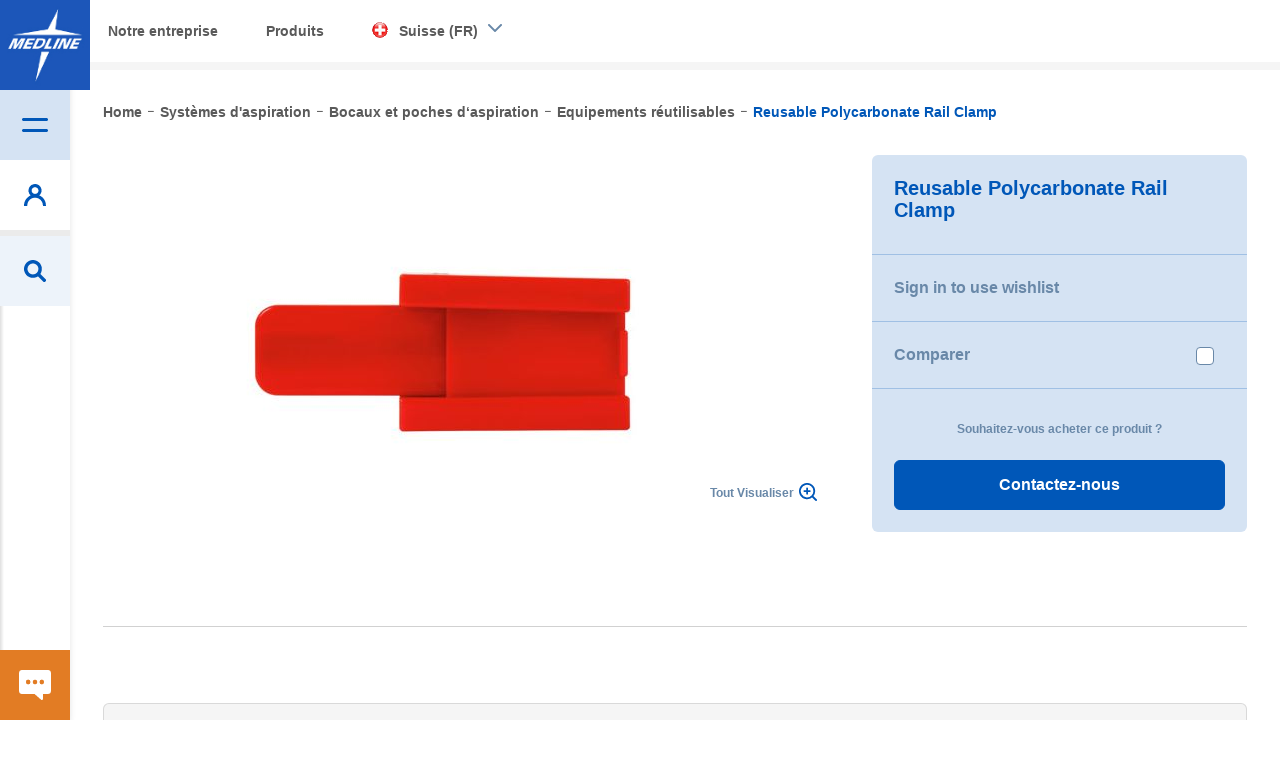

--- FILE ---
content_type: text/html; charset=UTF-8
request_url: https://www.medline.eu/ch-fr/reusable-polycarbonate-rail-clamp
body_size: 30336
content:
<!doctype html>
<html lang="fr">
    <head prefix="og: http://ogp.me/ns# fb: http://ogp.me/ns/fb# product: http://ogp.me/ns/product#">
                <meta charset="utf-8"/>
<meta name="title" content="Reusable Polycarbonate Rail Clamp | Medline CH"/>
<meta name="robots" content="INDEX,FOLLOW"/>
<meta name="viewport" content="width=device-width, initial-scale=1.0, maximum-scale=1.0,user-scalable=0"/>
<meta http-equiv="X-UA-Compatible" content="IE=edge,chrome=1"/>
<title>Reusable Polycarbonate Rail Clamp | Medline CH</title>
<link  rel="stylesheet" type="text/css"  media="all" href="https://assets.medline.eu/www/static/version1768526705/frontend/PushON/medline/fr_CH/mage/calendar.min.css" />
<link  rel="stylesheet" type="text/css"  media="all" href="https://assets.medline.eu/www/static/version1768526705/frontend/PushON/medline/fr_CH/css/styles.min.css" />
<link  rel="stylesheet" type="text/css"  media="all" href="https://assets.medline.eu/www/static/version1768526705/frontend/PushON/medline/fr_CH/Amasty_Blog/css/source/mkcss/amblog.min.css" />
<link  rel="stylesheet" type="text/css"  media="all" href="https://assets.medline.eu/www/static/version1768526705/frontend/PushON/medline/fr_CH/jquery/uppy/dist/uppy-custom.min.css" />
<link  rel="stylesheet" type="text/css"  media="all" href="https://assets.medline.eu/www/static/version1768526705/frontend/PushON/medline/fr_CH/Algolia_AlgoliaSearch/internals/autocomplete.min.css" />
<link  rel="stylesheet" type="text/css"  media="all" href="https://assets.medline.eu/www/static/version1768526705/frontend/PushON/medline/fr_CH/Algolia_AlgoliaSearch/internals/grid.min.css" />
<link  rel="stylesheet" type="text/css"  media="all" href="https://assets.medline.eu/www/static/version1768526705/frontend/PushON/medline/fr_CH/Algolia_AlgoliaSearch/internals/algolia-reset.min.css" />
<link  rel="stylesheet" type="text/css"  media="all" href="https://assets.medline.eu/www/static/version1768526705/frontend/PushON/medline/fr_CH/Algolia_AlgoliaSearch/internals/instantsearch.v3.min.css" />
<link  rel="stylesheet" type="text/css"  media="all" href="https://assets.medline.eu/www/static/version1768526705/frontend/PushON/medline/fr_CH/Algolia_AlgoliaSearch/internals/recommend.min.css" />
<link  rel="stylesheet" type="text/css"  media="print" href="https://assets.medline.eu/www/static/version1768526705/frontend/PushON/medline/fr_CH/css/print.min.css" />









<link  rel="canonical" href="https://www.medline.eu/ch-fr/reusable-polycarbonate-rail-clamp" />
<link  rel="icon" type="image/x-icon" href="https://media.assets.medline.eu/www/media/favicon/default/favicon.ico" />
<link  rel="shortcut icon" type="image/x-icon" href="https://media.assets.medline.eu/www/media/favicon/default/favicon.ico" />
<meta name="google-site-verification" content="DQVb4hAKeSridHg_7Lp0hNHfcQxc1c0UqD7HKOnO3k0" />
<style>
.clear{clear:both;}

.marketingForm .submitButton{
background-color: #0057b8 !important;
font-family: Glober,Helvetica Neue,Helvetica,Arial,sans-serif !important;
}

.marketingForm table{
display: table !important;
}

.marketingForm [data-layout="true"]{
margin: 0 !important;
}

.marketingForm p{
line-height: 1.50 !important;
text-align: left !important;
}

.lookupFormFieldBlock input{
padding-right: 25px !important;
}

.marketingForm .submitButton:hover, .marketingForm .submitButton:focus{
background-color: #d5e3f3 !important;
box-shadow: none !important;
border: none !important;
}

.textFormFieldBlock label, .dateTimeFormFieldBlock label, .lookupFormFieldBlock label, .twoOptionFormFieldBlock label.block-label, .optionSetFormFieldBlock label.block-label, .multiOptionSetFormFieldBlock label.block-label, div[data-editorblocktype="Captcha"] label[id^="wlspispHipInstructionContainer"], .textFormFieldBlock label *, .dateTimeFormFieldBlock label *, .lookupFormFieldBlock label *, .twoOptionFormFieldBlock label.block-label *, .optionSetFormFieldBlock label.block-label *, .multiOptionSetFormFieldBlock label.block-label *, .consentBlock label p, .phoneFormFieldBlock label, .phoneFormFieldBlock label *{
font-family: Glober,Helvetica Neue,Helvetica,Arial,sans-serif !important;
margin-bottom:-10px  !important;
font-weight: normal !important;
font-size: 14px !important;
}


.textFormFieldBlock, .dateTimeFormFieldBlock, .twoOptionFormFieldBlock, .optionSetFormFieldBlock, .multiOptionSetFormFieldBlock, .lookupFormFieldBlock{
padding: 0px 20px 0px 0px !important;
margin-top: 20px !important;
}
.marketingForm th.columnContainer, .marketingForm th.inner{
padding: 0 !important;
}

table.multi .phoneFormFieldBlock {
    padding: 0 20px 0 0px !important;
    margin-top: 20px !important;
}

form.marketingForm, .marketingForm p, .marketingForm p span{
font-family: Glober,Helvetica Neue,Helvetica,Arial,sans-serif !important;
}

.optionSetFormFieldBlock select, .textFormFieldBlock input, .dateTimeFormFieldBlock input, .lookupFormFieldBlock input, .marketingForm textarea, div[data-editorblocktype="Captcha"] input, .phoneFormFieldBlock input{
font-family: Glober,Helvetica Neue,Helvetica,Arial,sans-serif !important;
background-color: #ffffff !important;
border: 1px solid #cccccc !important;
border-radius: 4px !important;
}

.phoneFormFieldBlock .phoneCountryCode{
border: 0 !important;
}


.marketingForm table>tbody>tr>td, .marketingForm table>tbody>tr>th, .marketingForm  table>tfoot>tr>td, .marketingForm  table>tfoot>tr>th, .marketingForm  table>thead>tr>td, .marketingForm  table>thead>tr>th {
    padding: 0 !important;
}

.wrap-section{
margin: 0 !important;
}
.consentBlock {
    padding: 25px 20px 0px 0px !important;
}
.phoneFormFieldBlock{
padding: 20px 20px 10px 0px !important;
}

input[type=checkbox]+.label, input[type=checkbox]+label{
display: -webkit-box !important;
}

._keyfocus :focus, input:not([disabled]):focus, select:not([disabled]):focus, textarea:not([disabled]):focus, .phoneFormFieldBlock input:focus {
    box-shadow: 0 0 3px 1px #68a8e0 !important;
    border: 1px solid #68a8e0  !important;
    border-radius: 2px  !important;
}

.phoneFormFieldBlock label::after, .textFormFieldBlock label::after, .twooption_checkbox label::after, .dateTimeFormFieldBlock label::after, .lookupFormFieldBlock label::after, .twoOptionFormFieldBlock label.block-label::after, .twoOptionFormFieldBlock div.twooption_checkbox label::after, .optionSetFormFieldBlock label.block-label::after, .multiOptionSetFormFieldBlock label.block-label::after, .consentBlock label p:first-of-type::after, .eventSession label::after, div[data-editorblocktype="Captcha"] label[id^="wlspispHipInstructionContainer"]::after{
width: 8px !important;
}


@media only screen and (max-width: 768px){

.marketingForm [data-layout="true"]{
max-width: 100%  !important;
}

.textFormFieldBlock, .dateTimeFormFieldBlock, .twoOptionFormFieldBlock, .optionSetFormFieldBlock, .multiOptionSetFormFieldBlock, .lookupFormFieldBlock, .phoneFormFieldBlock, table.multi .phoneFormFieldBlock{
padding-right: 0 !important;
}



}

</style>
        
<!-- Google Tag Manager by Medline -->



<!-- End Google Tag Manager by Medline -->
    
            <!-- GOOGLE TAG MANAGER -->
            
            <!-- END GOOGLE TAG MANAGER -->
            
    <link rel="alternate" hreflang="en-GB" href="https://www.medline.eu/uk/reusable-polycarbonate-rail-clamp"/>
    <link rel="alternate" hreflang="de-DE" href="https://www.medline.eu/de/reusable-polycarbonate-rail-clamp"/>
    <link rel="alternate" hreflang="es-ES" href="https://www.medline.eu/es/reusable-polycarbonate-rail-clamp"/>
    <link rel="alternate" hreflang="fr-FR" href="https://www.medline.eu/fr/reusable-polycarbonate-rail-clamp"/>
    <link rel="alternate" hreflang="it-IT" href="https://www.medline.eu/it/reusable-polycarbonate-rail-clamp"/>
    <link rel="alternate" hreflang="nl-NL" href="https://www.medline.eu/nl/reusable-polycarbonate-rail-clamp"/>
    <link rel="alternate" hreflang="pt-PT" href="https://www.medline.eu/pt/reusable-polycarbonate-rail-clamp"/>
    <link rel="alternate" hreflang="de-CH" href="https://www.medline.eu/ch-de/reusable-polycarbonate-rail-clamp"/>
    <link rel="alternate" hreflang="fr-CH" href="https://www.medline.eu/ch-fr/reusable-polycarbonate-rail-clamp"/>
    <link rel="alternate" hreflang="it-CH" href="https://www.medline.eu/ch-it/reusable-polycarbonate-rail-clamp"/>
    <link rel="alternate" hreflang="nl-BE" href="https://www.medline.eu/be-nl/reusable-polycarbonate-rail-clamp"/>
    <link rel="alternate" hreflang="fr-BE" href="https://www.medline.eu/be-fr/reusable-polycarbonate-rail-clamp"/>
    <link rel="alternate" hreflang="en-IE" href="https://www.medline.eu/ie/reusable-polycarbonate-rail-clamp"/>
    <link rel="alternate" hreflang="de-AT" href="https://www.medline.eu/at/reusable-polycarbonate-rail-clamp"/>



<meta property="og:type" content="product" />
<meta property="og:title"
      content="Reusable&#x20;Polycarbonate&#x20;Rail&#x20;Clamp" />
<meta property="og:image"
      content="https://media.assets.medline.eu/www/media/catalog/product/cache/76edfa8993694ad265cc146785ac43cc/m/a/main_ORCLAMP_PRD_04_Transparent_4.jpeg" />
<meta property="og:description"
      content="" />
<meta property="og:url" content="https://www.medline.eu/ch-fr/reusable-polycarbonate-rail-clamp" />
    <meta property="product:price:amount" content="0"/>
    <meta property="product:price:currency"
      content="CHF"/>
    
        </head>
    <body data-container="body"
          data-mage-init='{"loaderAjax": {}, "loader": { "icon": "https://assets.medline.eu/www/static/version1768526705/frontend/PushON/medline/fr_CH/images/loader-2.gif"}}'
        id="html-body" class="page-product-grouped catalog-product-view product-reusable-polycarbonate-rail-clamp page-layout-1column">
        
<noscript>
<iframe src="//www.googletagmanager.com/ns.html?id='GTM-W39VHK6'"
height="0" width="0" style="display:none;visibility:hidden">
</iframe></noscript>




<div class="cookie-status-message" id="cookie-status">

</div>



    <noscript>
        <div class="message global noscript">
            <div class="content">
                <p>
                    <strong>JavaScript seems to be disabled in your browser.</strong>
                    <span>
                        For the best experience on our site, be sure to turn on Javascript in your browser.                    </span>
                </p>
            </div>
        </div>
    </noscript>

<!-- ko scope: 'company' -->
<div class="message company-warning _hidden" data-bind="css: { _hidden: !isCompanyBlocked() }">
<span>
<!-- ko i18n: 'Your company account is blocked and you cannot place orders. If you have questions, please contact your company administrator.' --><!-- /ko -->
</span>
</div>
<!-- /ko -->

    <!-- GOOGLE TAG MANAGER -->
    <noscript>
        <iframe src="https://www.googletagmanager.com/ns.html?id=GTM-W39VHK6"
                height="0" width="0" style="display:none;visibility:hidden"></iframe>
    </noscript>
    <!-- END GOOGLE TAG MANAGER -->





<div data-bind="scope: 'add_to_requisition_popup'">
    <!-- ko template: getTemplate() --><!-- /ko -->
</div>

<div class="page-wrapper"><header class="page-header"><div class="panel wrapper"><div class="panel header"><a class="action skip contentarea"
   href="#contentarea">
    <span>
        Skip to Content    </span>
</a>
<div class="area-switcher">
    <button class="area-switcher__toggle js-switcher-toggle">
        <span>Produits</span>
    </button>
    <div id="area-switcher" class="area-switcher__content js-switcher-content">
        <nav>
            <ul>
                                                            <li class="blog-link"><a href="https://www.medline.eu/ch-fr/notre-entreprise">Notre entreprise</a></li>
                                                                <li class="home-link"><a href="https://www.medline.eu/ch-fr/nos-produits">Produits</a></li>
                    
                                <li class="areas">
                    <ul>
                        <li class="store-switcher">
                            <span class="invoice-fetch-url" data-url="https://www.medline.eu/ch-fr/"></span>
                            <a class="show-switcher" href="javascript:void(0)">
                                <span class="flag medline_ch"></span>
                                <span class="ch_fr_store_view">
                                    Suisse (FR)                                </span>
                            </a>
                            <div class="area-switcher-dropdown">
                                <style>#html-body [data-pb-style=QSTJI90]{display:flex;flex-direction:column}#html-body [data-pb-style=VSNLNW8]{border-style:none;border-width:1px;border-radius:0;margin:0;padding:0}</style><div data-content-type="row" data-appearance="contained" data-element="main"><div data-background-images="{}" data-video-fallback-src="" data-element="inner" data-pb-style="QSTJI90"><div data-content-type="html" data-appearance="default" data-element="main" data-pb-style="VSNLNW8" data-decoded="true"><ul class="storemenu">
<li><div class="storegrp"><a href="https://www.medline.eu/"><span class="flag medline_eu eu_store_view"></span><span>Corporate (EN)</span></a></div>
</li>
<li><div class="storegrp"><a href="https://www.medline.eu/be-nl/"><span class="flag medline_be be_nl_store_view"></span><span>België (NL)</span></a></div>
<div class="storegrp"><a href="https://www.medline.eu/be-fr/"><span class="sgweb">|</span> <span class="flag medline_be be_fr_store_view sgmob"></span> <span>Belgique (FR)</span></a></div>
</li>
<li><div class="storegrp"><a href="https://www.medline.eu/cz/"><span class="flag medline_cz cz_store_view"></span>Czech<span></span></a></div>
</li>
<li><div class="storegrp"><a href="https://www.medline.eu/de/"><span class="flag medline_de de_store_view"></span>Deutschland<span></span></a></div>
</li>
<li><div class="storegrp"><a href="https://www.medline.eu/es/"><span class="flag medline_es es_store_view"></span><span>España</span></a></div></li>
<li><div class="storegrp"><a href="https://www.medline.eu/fr/"><span class="flag medline_fr fr_store_view"></span><span>France</span></a></div></li>
<li><div class="storegrp"><a href="https://www.medline.eu/ie/"><span class="flag medline_ie ie_store_view"></span><span>Ireland</span></a></div></li>
<li><div class="storegrp"><a href="https://www.medline.eu/it/"><span class="flag medline_it it_store_view"></span><span>Italia</span></a></div></li>
<li><div class="storegrp"><a href="https://www.medline.eu/nl/"><span class="flag medline_nl nl_store_view"></span><span>Nederland</span></a></div></li>
<li><div class="storegrp"><a href="https://www.medline.eu/at/"><span class="flag medline_at at_store_view"></span><span>Österreich</span></a></div></li>
<li><div class="storegrp"><a href="https://www.medline.eu/pt/"><span class="flag medline_pt pt_store_view"></span><span>Portugal</span></a></div></li>
<li><div class="storegrp"><a href="https://www.medline.eu/sk/"><span class="flag medline_sk sk_store_view"></span><span>Slovenská republika</span></a></div></li>
<li><div class="storegrp"><a href="https://www.medline.eu/ch-de/"><span class="flag medline_ch ch_de_store_view"></span> <span>Schweiz (DE)</span></a></div>
<div class="storegrp"><a href="https://www.medline.eu/ch-fr/"><span class="sgweb">|</span> <span class="flag medline_ch ch_fr_store_view sgmob"></span> <span>Suisse (FR)</span></a></div>
<div class="storegrp"><a href="https://www.medline.eu/ch-it/"><span class="sgweb">|</span> <span class="flag medline_ch ch_it_store_view sgmob"></span><span>Svizzera (IT)</span></a></div>
</li>
<li><div class="storegrp"><a href="https://www.medline.eu/uk/"><span class="flag medline_uk uk_store_view"></span><span>United Kingdom</span></a></div>
</li>
</ul></div></div></div>                            </div>
                        </li>
                    </ul>
                </li>
            </ul>
        </nav>
    </div>
</div>

</div></div><div class="header content">    <a class="logo header__item header__item--logo" href="https://www.medline.eu/ch-fr/" title="Medline">
        <img src="https://media.assets.medline.eu/www/media/logo/default/logo.jpg"
             title="Medline"
             alt="Medline"
                                  />
    </a>
<span class="action nav-toggle header__item header__item--nav open">
    <span class="header-label">Menu</span>
</span>



<div class="header__item account-toggle header__item--account open">
    <span class="header-label">Mon compte</span>
</div>
<div class="header__item contact-toggle header__item--contact open">
    <span class="header-label">Contactez-nous</span>
</div>
<div class="overlay-nav"></div><div class="header__item header__item--search open">
    <span class="header-label">Rechercher</span>
</div><nav class="custom-navigation nav">
<nav class="navigation shop-menu nav first">
	<h2 class="nav-title">Menu principal</h2>
    <ul class="level-0">
        <li  class="level0 nav-item nav-1 first active level-top parent"><a href="https://www.medline.eu/ch-fr/catalog/category/view/s/products/id/2/"  class="level-top" >Produits</a><div class="shop-menu"><h2 class="nav-title back">Retour</h2><a class="grey-class" href=https://www.medline.eu/ch-fr/nos-produits/><h2 class="nav-title grey"> Produits </h2></a><ul class="level-0 submenu"><li  class="level1 nav-item nav-1-1 first parent"><a href="https://www.medline.eu/ch-fr/abord-vasculaire" >Abord vasculaire</a><div class="shop-menu"><h2 class="nav-title back">Retour</h2><a class="grey-class" href=https://www.medline.eu/ch-fr/abord-vasculaire><h2 class="nav-title grey"> Abord vasculaire </h2></a><ul class="level-1 submenu"><li  class="level2 nav-item nav-1-1-1 first"><a href="https://www.medline.eu/ch-fr/abord-vasculaire/pansements-de-securisation" >Pansements de sécurisation</a></li><li  class="level2 nav-item nav-1-1-2 last"><a href="https://www.medline.eu/ch-fr/abord-vasculaire/seringues-de-rincage-pre-remplies" >Seringues de Rinçage Pré-remplies</a></li><li class="nav-item"><a href="https://www.medline.eu/ch-fr/abord-vasculaire">Tout visualiser</a></li></ul></div></li><li  class="level1 nav-item nav-1-2 parent"><a href="https://www.medline.eu/ch-fr/anesthesie" >Anesthésie</a><div class="shop-menu"><h2 class="nav-title back">Retour</h2><a class="grey-class" href=https://www.medline.eu/ch-fr/anesthesie><h2 class="nav-title grey"> Anesthésie </h2></a><ul class="level-1 submenu"><li  class="level2 nav-item nav-1-2-1 first"><a href="https://www.medline.eu/ch-fr/anesthesie/accessoires-d-anesthesie" >Accessoires d’Anesthésie</a></li><li  class="level2 nav-item nav-1-2-2"><a href="https://www.medline.eu/ch-fr/anesthesie/ballons-respiratoires-d-anesthesie" >Ballons Respiratoires d’Anesthésie</a></li><li  class="level2 nav-item nav-1-2-3"><a href="https://www.medline.eu/ch-fr/anesthesie/canule-de-guedel" >Canule de Guedel</a></li><li  class="level2 nav-item nav-1-2-4"><a href="https://www.medline.eu/ch-fr/anesthesie/circuits-respiratoires-d-anesthesie" >Circuits Respiratoires d’Anesthésie</a></li><li  class="level2 nav-item nav-1-2-5"><a href="https://www.medline.eu/ch-fr/anesthesie/masque-larynge" >Masque laryngé</a></li><li  class="level2 nav-item nav-1-2-6"><a href="https://www.medline.eu/ch-fr/anesthesie/masques-d-anesthesie" >Masques d’Anesthésie</a></li><li  class="level2 nav-item nav-1-2-7"><a href="https://www.medline.eu/ch-fr/anesthesie/sonde-a-double-lumiere" >Sonde à double lumière</a></li><li  class="level2 nav-item nav-1-2-8 last"><a href="https://www.medline.eu/ch-fr/anesthesie/sonde-endotracheale" >Sonde endotrachéale</a></li><li class="nav-item"><a href="https://www.medline.eu/ch-fr/anesthesie">Tout visualiser</a></li></ul></div></li><li  class="level1 nav-item nav-1-3 parent"><a href="https://www.medline.eu/ch-fr/bloc-operatoire" >Bloc opératoire</a><div class="shop-menu"><h2 class="nav-title back">Retour</h2><a class="grey-class" href=https://www.medline.eu/ch-fr/bloc-operatoire><h2 class="nav-title grey"> Bloc opératoire </h2></a><ul class="level-1 submenu"><li  class="level2 nav-item nav-1-3-1 first"><a href="https://www.medline.eu/ch-fr/bloc-operatoire/bistouris-electriques" >Bistouris électriques</a></li><li  class="level2 nav-item nav-1-3-2 parent"><a href="https://www.medline.eu/ch-fr/bloc-operatoire/drainage-des-plaies" >Drainage des plaies</a><div class="shop-menu"><h2 class="nav-title back">Retour</h2><a class="grey-class" href=https://www.medline.eu/ch-fr/bloc-operatoire/drainage-des-plaies><h2 class="nav-title grey"> Drainage des plaies </h2></a><ul class="level-2 submenu"><li  class="level3 nav-item nav-1-3-2-1 first"><a href="https://www.medline.eu/ch-fr/bloc-operatoire/drainage-des-plaies/accessoires-drainage" >Accessoires drainage</a></li><li  class="level3 nav-item nav-1-3-2-2 parent"><a href="https://www.medline.eu/ch-fr/bloc-operatoire/drainage-des-plaies/composants-drainage" >Composants drainage</a><div class="shop-menu"><h2 class="nav-title back">Retour</h2><a class="grey-class" href=https://www.medline.eu/ch-fr/bloc-operatoire/drainage-des-plaies/composants-drainage><h2 class="nav-title grey"> Composants drainage </h2></a><ul class="level-3 submenu"><li  class="level4 nav-item nav-1-3-2-2-1 first"><a href="https://www.medline.eu/ch-fr/bloc-operatoire/drainage-des-plaies/composants-drainage/drains-perfores" >Drains perforés</a></li><li  class="level4 nav-item nav-1-3-2-2-2"><a href="https://www.medline.eu/ch-fr/bloc-operatoire/drainage-des-plaies/composants-drainage/drains-perfores-et-canneles" >Drains perforés et cannelés</a></li><li  class="level4 nav-item nav-1-3-2-2-3 last"><a href="https://www.medline.eu/ch-fr/bloc-operatoire/drainage-des-plaies/composants-drainage/reservoir-bulbe" >Réservoir Bulbe</a></li><li class="nav-item"><a href="https://www.medline.eu/ch-fr/bloc-operatoire/drainage-des-plaies/composants-drainage">Tout visualiser</a></li></ul></div></li><li  class="level3 nav-item nav-1-3-2-3 last"><a href="https://www.medline.eu/ch-fr/bloc-operatoire/drainage-des-plaies/kits-drainage" >Kits drainage</a></li><li class="nav-item"><a href="https://www.medline.eu/ch-fr/bloc-operatoire/drainage-des-plaies">Tout visualiser</a></li></ul></div></li><li  class="level2 nav-item nav-1-3-3"><a href="https://www.medline.eu/ch-fr/bloc-operatoire/drainage-des-plaies-ouvertes" >Drainage des plaies ouvertes</a></li><li  class="level2 nav-item nav-1-3-4"><a href="https://www.medline.eu/ch-fr/bloc-operatoire/housse-pour-poignee-de-scialytique" >Housse pour poignée de scialytique</a></li><li  class="level2 nav-item nav-1-3-5 parent"><a href="https://www.medline.eu/ch-fr/bloc-operatoire/housses-d-equipements" >Housses d&#039;équipements</a><div class="shop-menu"><h2 class="nav-title back">Retour</h2><a class="grey-class" href=https://www.medline.eu/ch-fr/bloc-operatoire/housses-d-equipements><h2 class="nav-title grey"> Housses d'équipements </h2></a><ul class="level-2 submenu"><li  class="level3 nav-item nav-1-3-5-1 first"><a href="https://www.medline.eu/ch-fr/bloc-operatoire/housses-d-equipements/couvre-tables" >Couvre tables</a></li><li  class="level3 nav-item nav-1-3-5-2"><a href="https://www.medline.eu/ch-fr/bloc-operatoire/housses-d-equipements/housses-d-amplificateur-de-brillance" >Housses d&#039;amplificateur de brillance</a></li><li  class="level3 nav-item nav-1-3-5-3"><a href="https://www.medline.eu/ch-fr/bloc-operatoire/housses-d-equipements/housses-de-camera" >Housses de caméra</a></li><li  class="level3 nav-item nav-1-3-5-4"><a href="https://www.medline.eu/ch-fr/bloc-operatoire/housses-d-equipements/housses-de-microscope" >Housses de microscope</a></li><li  class="level3 nav-item nav-1-3-5-5"><a href="https://www.medline.eu/ch-fr/bloc-operatoire/housses-d-equipements/housses-divers" >Housses divers</a></li><li  class="level3 nav-item nav-1-3-5-6 last"><a href="https://www.medline.eu/ch-fr/bloc-operatoire/housses-d-equipements/probe-covers" >Probe Covers</a></li><li class="nav-item"><a href="https://www.medline.eu/ch-fr/bloc-operatoire/housses-d-equipements">Tout visualiser</a></li></ul></div></li><li  class="level2 nav-item nav-1-3-6"><a href="https://www.medline.eu/ch-fr/bloc-operatoire/instruments-et-solutions-pour-bloc-operatoire" >Instruments et solutions pour bloc opératoire</a></li><li  class="level2 nav-item nav-1-3-7"><a href="https://www.medline.eu/ch-fr/bloc-operatoire/produits-non-steriles" >Produits non stériles</a></li><li  class="level2 nav-item nav-1-3-8"><a href="https://www.medline.eu/ch-fr/bloc-operatoire/protections-de-table-de-bloc-operatoire" >Protections de table de bloc opératoire</a></li><li  class="level2 nav-item nav-1-3-9 last"><a href="https://www.medline.eu/ch-fr/bloc-operatoire/tondeuse-chirurgicale" >Tondeuse chirurgicale</a></li><li class="nav-item"><a href="https://www.medline.eu/ch-fr/bloc-operatoire">Tout visualiser</a></li></ul></div></li><li  class="level1 nav-item nav-1-4 parent"><a href="https://www.medline.eu/ch-fr/casaques-chirurgicales" >Casaques chirurgicales</a><div class="shop-menu"><h2 class="nav-title back">Retour</h2><a class="grey-class" href=https://www.medline.eu/ch-fr/casaques-chirurgicales><h2 class="nav-title grey"> Casaques chirurgicales </h2></a><ul class="level-1 submenu"><li  class="level2 nav-item nav-1-4-1 first"><a href="https://www.medline.eu/ch-fr/casaques-chirurgicales/casaques-dispositif-medical-et-equipement-de-protection-individuelle" >Casaques Dispositif Médical et Equipement de Protection Individuelle</a></li><li  class="level2 nav-item nav-1-4-2"><a href="https://www.medline.eu/ch-fr/casaques-chirurgicales/casaques-entierement-impermeables" >Casaques entièrement imperméables</a></li><li  class="level2 nav-item nav-1-4-3"><a href="https://www.medline.eu/ch-fr/casaques-chirurgicales/casaques-renforcees" >Casaques renforcées</a></li><li  class="level2 nav-item nav-1-4-4"><a href="https://www.medline.eu/ch-fr/casaques-chirurgicales/casaques-standards" >Casaques standards</a></li><li  class="level2 nav-item nav-1-4-5"><a href="https://www.medline.eu/ch-fr/casaques-chirurgicales/gown-packs" >Gown Packs</a></li><li  class="level2 nav-item nav-1-4-6 last"><a href="https://www.medline.eu/ch-fr/casaques-chirurgicales/manchettes-steriles" >Manchettes stériles</a></li><li class="nav-item"><a href="https://www.medline.eu/ch-fr/casaques-chirurgicales">Tout visualiser</a></li></ul></div></li><li  class="level1 nav-item nav-1-5 parent"><a href="https://www.medline.eu/ch-fr/champs-chirurgicaux" >Champs chirurgicaux</a><div class="shop-menu"><h2 class="nav-title back">Retour</h2><a class="grey-class" href=https://www.medline.eu/ch-fr/champs-chirurgicaux><h2 class="nav-title grey"> Champs chirurgicaux </h2></a><ul class="level-1 submenu"><li  class="level2 nav-item nav-1-5-1 first parent"><a href="https://www.medline.eu/ch-fr/champs-chirurgicaux/accessoires-de-champs" >Accessoires de champs</a><div class="shop-menu"><h2 class="nav-title back">Retour</h2><a class="grey-class" href=https://www.medline.eu/ch-fr/champs-chirurgicaux/accessoires-de-champs><h2 class="nav-title grey"> Accessoires de champs </h2></a><ul class="level-2 submenu"><li  class="level3 nav-item nav-1-5-1-1 first"><a href="https://www.medline.eu/ch-fr/champs-chirurgicaux/accessoires-de-champs/accessoires-divers" >Accessoires divers</a></li><li  class="level3 nav-item nav-1-5-1-2"><a href="https://www.medline.eu/ch-fr/champs-chirurgicaux/accessoires-de-champs/poches-de-recueil-de-fluides" >Poches de recueil de fluides</a></li><li  class="level3 nav-item nav-1-5-1-3 last"><a href="https://www.medline.eu/ch-fr/champs-chirurgicaux/accessoires-de-champs/poches-instruments" >Poches instruments</a></li><li class="nav-item"><a href="https://www.medline.eu/ch-fr/champs-chirurgicaux/accessoires-de-champs">Tout visualiser</a></li></ul></div></li><li  class="level2 nav-item nav-1-5-2 parent"><a href="https://www.medline.eu/ch-fr/champs-chirurgicaux/champs-individuels" >Champs individuels</a><div class="shop-menu"><h2 class="nav-title back">Retour</h2><a class="grey-class" href=https://www.medline.eu/ch-fr/champs-chirurgicaux/champs-individuels><h2 class="nav-title grey"> Champs individuels </h2></a><ul class="level-2 submenu"><li  class="level3 nav-item nav-1-5-2-1 first"><a href="https://www.medline.eu/ch-fr/champs-chirurgicaux/champs-individuels/champs-d-accouchement" >Champs d&#039;accouchement</a></li><li  class="level3 nav-item nav-1-5-2-2"><a href="https://www.medline.eu/ch-fr/champs-chirurgicaux/champs-individuels/champs-d-arthroscopie" >Champs d&#039;arthroscopie</a></li><li  class="level3 nav-item nav-1-5-2-3"><a href="https://www.medline.eu/ch-fr/champs-chirurgicaux/champs-individuels/champs-d-ophtalmologie" >Champs d&#039;ophtalmologie</a></li><li  class="level3 nav-item nav-1-5-2-4"><a href="https://www.medline.eu/ch-fr/champs-chirurgicaux/champs-individuels/champs-d-orthopedie" >Champs d&#039;orthopédie</a></li><li  class="level3 nav-item nav-1-5-2-5"><a href="https://www.medline.eu/ch-fr/champs-chirurgicaux/champs-individuels/champs-d-urologie-gynecologie" >Champs d&#039;urologie/gynécologie</a></li><li  class="level3 nav-item nav-1-5-2-6"><a href="https://www.medline.eu/ch-fr/champs-chirurgicaux/champs-individuels/champs-de-chirurgie-cardiovasculaire" >Champs de chirurgie cardiovasculaire</a></li><li  class="level3 nav-item nav-1-5-2-7"><a href="https://www.medline.eu/ch-fr/champs-chirurgicaux/champs-individuels/champs-de-chirurgie-generale" >Champs de chirurgie générale</a></li><li  class="level3 nav-item nav-1-5-2-8"><a href="https://www.medline.eu/ch-fr/champs-chirurgicaux/champs-individuels/champs-de-neurochirurgie" >Champs de neurochirurgie</a></li><li  class="level3 nav-item nav-1-5-2-9"><a href="https://www.medline.eu/ch-fr/champs-chirurgicaux/champs-individuels/champs-divers" >Champs divers</a></li><li  class="level3 nav-item nav-1-5-2-10"><a href="https://www.medline.eu/ch-fr/champs-chirurgicaux/champs-individuels/champs-orl" >Champs ORL</a></li><li  class="level3 nav-item nav-1-5-2-11"><a href="https://www.medline.eu/ch-fr/champs-chirurgicaux/champs-individuels/champs-pediatriques" >Champs pédiatriques</a></li><li  class="level3 nav-item nav-1-5-2-12"><a href="https://www.medline.eu/ch-fr/champs-chirurgicaux/champs-individuels/films-a-inciser" >Films à Inciser</a></li><li  class="level3 nav-item nav-1-5-2-13 last"><a href="https://www.medline.eu/ch-fr/champs-chirurgicaux/champs-individuels/stockinette" >Stockinette</a></li><li class="nav-item"><a href="https://www.medline.eu/ch-fr/champs-chirurgicaux/champs-individuels">Tout visualiser</a></li></ul></div></li><li  class="level2 nav-item nav-1-5-3 last parent"><a href="https://www.medline.eu/ch-fr/champs-chirurgicaux/trousses-de-champs" >Trousses de champs</a><div class="shop-menu"><h2 class="nav-title back">Retour</h2><a class="grey-class" href=https://www.medline.eu/ch-fr/champs-chirurgicaux/trousses-de-champs><h2 class="nav-title grey"> Trousses de champs </h2></a><ul class="level-2 submenu"><li  class="level3 nav-item nav-1-5-3-1 first"><a href="https://www.medline.eu/ch-fr/champs-chirurgicaux/trousses-de-champs/trousses-d-arthroscopie" >Trousses d&#039;arthroscopie</a></li><li  class="level3 nav-item nav-1-5-3-2"><a href="https://www.medline.eu/ch-fr/champs-chirurgicaux/trousses-de-champs/trousses-d-ophtalmologie" >Trousses d&#039;ophtalmologie</a></li><li  class="level3 nav-item nav-1-5-3-3"><a href="https://www.medline.eu/ch-fr/champs-chirurgicaux/trousses-de-champs/trousses-d-orthopedie" >Trousses d&#039;orthopédie</a></li><li  class="level3 nav-item nav-1-5-3-4"><a href="https://www.medline.eu/ch-fr/champs-chirurgicaux/trousses-de-champs/trousses-d-urologie-gynecologie" >Trousses d&#039;urologie/gynécologie</a></li><li  class="level3 nav-item nav-1-5-3-5"><a href="https://www.medline.eu/ch-fr/champs-chirurgicaux/trousses-de-champs/trousses-de-chirurgie-cardiovasculaire" >Trousses de chirurgie cardiovasculaire</a></li><li  class="level3 nav-item nav-1-5-3-6"><a href="https://www.medline.eu/ch-fr/champs-chirurgicaux/trousses-de-champs/trousses-de-chirurgie-generale" >Trousses de chirurgie générale</a></li><li  class="level3 nav-item nav-1-5-3-7"><a href="https://www.medline.eu/ch-fr/champs-chirurgicaux/trousses-de-champs/trousses-de-neurochirurgie" >Trousses de neurochirurgie</a></li><li  class="level3 nav-item nav-1-5-3-8"><a href="https://www.medline.eu/ch-fr/champs-chirurgicaux/trousses-de-champs/trousses-d-accouchement" >Trousses d’accouchement</a></li><li  class="level3 nav-item nav-1-5-3-9"><a href="https://www.medline.eu/ch-fr/champs-chirurgicaux/trousses-de-champs/trousses-orl" >Trousses ORL</a></li><li  class="level3 nav-item nav-1-5-3-10 last"><a href="https://www.medline.eu/ch-fr/champs-chirurgicaux/trousses-de-champs/trousses-pediatriques" >Trousses pédiatriques</a></li><li class="nav-item"><a href="https://www.medline.eu/ch-fr/champs-chirurgicaux/trousses-de-champs">Tout visualiser</a></li></ul></div></li><li class="nav-item"><a href="https://www.medline.eu/ch-fr/champs-chirurgicaux">Tout visualiser</a></li></ul></div></li><li  class="level1 nav-item nav-1-6 spt-main no-display"><a href="https://www.medline.eu/ch-fr/custom-products" >Custom Products</a></li><li  class="level1 nav-item nav-1-7 parent"><a href="https://www.medline.eu/ch-fr/diagnostic" >Diagnostic</a><div class="shop-menu"><h2 class="nav-title back">Retour</h2><a class="grey-class" href=https://www.medline.eu/ch-fr/diagnostic><h2 class="nav-title grey"> Diagnostic </h2></a><ul class="level-1 submenu"><li  class="level2 nav-item nav-1-7-1 first"><a href="https://www.medline.eu/ch-fr/diagnostic/controle-de-la-pression" >Contrôle de la pression</a></li><li  class="level2 nav-item nav-1-7-2 last"><a href="https://www.medline.eu/ch-fr/diagnostic/garrots" >Garrots</a></li><li class="nav-item"><a href="https://www.medline.eu/ch-fr/diagnostic">Tout visualiser</a></li></ul></div></li><li  class="level1 nav-item nav-1-8 parent"><a href="https://www.medline.eu/ch-fr/gants" >Gants</a><div class="shop-menu"><h2 class="nav-title back">Retour</h2><a class="grey-class" href=https://www.medline.eu/ch-fr/gants><h2 class="nav-title grey"> Gants </h2></a><ul class="level-1 submenu"><li  class="level2 nav-item nav-1-8-1 first"><a href="https://www.medline.eu/ch-fr/gants/accessoires-pour-gants" >Accessoires pour gants</a></li><li  class="level2 nav-item nav-1-8-2 parent"><a href="https://www.medline.eu/ch-fr/gants/gants-chirurgicaux" >Gants chirurgicaux</a><div class="shop-menu"><h2 class="nav-title back">Retour</h2><a class="grey-class" href=https://www.medline.eu/ch-fr/gants/gants-chirurgicaux><h2 class="nav-title grey"> Gants chirurgicaux </h2></a><ul class="level-2 submenu"><li  class="level3 nav-item nav-1-8-2-1 first"><a href="https://www.medline.eu/ch-fr/gants/gants-chirurgicaux/gants-de-chirurgie-latex" >Gants de Chirurgie Latex</a></li><li  class="level3 nav-item nav-1-8-2-2"><a href="https://www.medline.eu/ch-fr/gants/gants-chirurgicaux/gants-de-chirurgie-neoprene" >Gants de Chirurgie Néoprène</a></li><li  class="level3 nav-item nav-1-8-2-3 last"><a href="https://www.medline.eu/ch-fr/gants/gants-chirurgicaux/gants-de-chirurgie-polyisoprene" >Gants de Chirurgie Polyisoprène</a></li><li class="nav-item"><a href="https://www.medline.eu/ch-fr/gants/gants-chirurgicaux">Tout visualiser</a></li></ul></div></li><li  class="level2 nav-item nav-1-8-3 last parent"><a href="https://www.medline.eu/ch-fr/gants/gants-d-examen" >Gants d’examen</a><div class="shop-menu"><h2 class="nav-title back">Retour</h2><a class="grey-class" href=https://www.medline.eu/ch-fr/gants/gants-d-examen><h2 class="nav-title grey"> Gants d’examen </h2></a><ul class="level-2 submenu"><li  class="level3 nav-item nav-1-8-3-1 first"><a href="https://www.medline.eu/ch-fr/gants/gants-d-examen/gants-d-examen-latex" >Gants d&#039;Examen Latex</a></li><li  class="level3 nav-item nav-1-8-3-2"><a href="https://www.medline.eu/ch-fr/gants/gants-d-examen/gants-d-examen-nitrile" >Gants d&#039;Examen Nitrile</a></li><li  class="level3 nav-item nav-1-8-3-3 last"><a href="https://www.medline.eu/ch-fr/gants/gants-d-examen/gants-d-examen-vinyle" >Gants d&#039;Examen Vinyle</a></li><li class="nav-item"><a href="https://www.medline.eu/ch-fr/gants/gants-d-examen">Tout visualiser</a></li></ul></div></li><li class="nav-item"><a href="https://www.medline.eu/ch-fr/gants">Tout visualiser</a></li></ul></div></li><li  class="level1 nav-item nav-1-9 parent"><a href="https://www.medline.eu/ch-fr/habillage-de-protection" >Habillage de protection</a><div class="shop-menu"><h2 class="nav-title back">Retour</h2><a class="grey-class" href=https://www.medline.eu/ch-fr/habillage-de-protection><h2 class="nav-title grey"> Habillage de protection </h2></a><ul class="level-1 submenu"><li  class="level2 nav-item nav-1-9-1 first parent"><a href="https://www.medline.eu/ch-fr/habillage-de-protection/habillage-des-patients" >Habillage des patients</a><div class="shop-menu"><h2 class="nav-title back">Retour</h2><a class="grey-class" href=https://www.medline.eu/ch-fr/habillage-de-protection/habillage-des-patients><h2 class="nav-title grey"> Habillage des patients </h2></a><ul class="level-2 submenu"><li  class="level3 nav-item nav-1-9-1-1 first"><a href="https://www.medline.eu/ch-fr/habillage-de-protection/habillage-des-patients/chaussettes-antiderapantes-pour-patients" >Chaussettes antidérapantes pour patients</a></li><li  class="level3 nav-item nav-1-9-1-2"><a href="https://www.medline.eu/ch-fr/habillage-de-protection/habillage-des-patients/habillage-patient" >Habillage patient</a></li><li  class="level3 nav-item nav-1-9-1-3"><a href="https://www.medline.eu/ch-fr/habillage-de-protection/habillage-des-patients/sacs-pour-patients" >Sacs pour patients</a></li><li  class="level3 nav-item nav-1-9-1-4 last"><a href="https://www.medline.eu/ch-fr/habillage-de-protection/habillage-des-patients/textile-maternite" >Textile maternité</a></li><li class="nav-item"><a href="https://www.medline.eu/ch-fr/habillage-de-protection/habillage-des-patients">Tout visualiser</a></li></ul></div></li><li  class="level2 nav-item nav-1-9-2 last parent"><a href="https://www.medline.eu/ch-fr/habillage-de-protection/habillage-pour-les-equipes-medicales" >Habillage pour les équipes médicales</a><div class="shop-menu"><h2 class="nav-title back">Retour</h2><a class="grey-class" href=https://www.medline.eu/ch-fr/habillage-de-protection/habillage-pour-les-equipes-medicales><h2 class="nav-title grey"> Habillage pour les équipes médicales </h2></a><ul class="level-2 submenu"><li  class="level3 nav-item nav-1-9-2-1 first parent"><a href="https://www.medline.eu/ch-fr/habillage-de-protection/habillage-pour-les-equipes-medicales/blouses-d-isolation" >Blouses d’isolation</a><div class="shop-menu"><h2 class="nav-title back">Retour</h2><a class="grey-class" href=https://www.medline.eu/ch-fr/habillage-de-protection/habillage-pour-les-equipes-medicales/blouses-d-isolation><h2 class="nav-title grey"> Blouses d’isolation </h2></a><ul class="level-3 submenu"><li  class="level4 nav-item nav-1-9-2-1-1 first"><a href="https://www.medline.eu/ch-fr/habillage-de-protection/habillage-pour-les-equipes-medicales/blouses-d-isolation/blouses-d-isolation-impermeables" >Blouses d&#039;isolation imperméables</a></li><li  class="level4 nav-item nav-1-9-2-1-2"><a href="https://www.medline.eu/ch-fr/habillage-de-protection/habillage-pour-les-equipes-medicales/blouses-d-isolation/blouses-d-isolation-resistantes-aux-fluides" >Blouses d&#039;isolation résistantes aux fluides</a></li><li  class="level4 nav-item nav-1-9-2-1-3"><a href="https://www.medline.eu/ch-fr/habillage-de-protection/habillage-pour-les-equipes-medicales/blouses-d-isolation/blouses-visiteur-standards" >Blouses visiteur / standards</a></li><li  class="level4 nav-item nav-1-9-2-1-4"><a href="https://www.medline.eu/ch-fr/habillage-de-protection/habillage-pour-les-equipes-medicales/blouses-d-isolation/casaques-de-chimiotherapie" >Casaques de chimiothérapie</a></li><li  class="level4 nav-item nav-1-9-2-1-5 last"><a href="https://www.medline.eu/ch-fr/habillage-de-protection/habillage-pour-les-equipes-medicales/blouses-d-isolation/coveralls" >Coveralls</a></li><li class="nav-item"><a href="https://www.medline.eu/ch-fr/habillage-de-protection/habillage-pour-les-equipes-medicales/blouses-d-isolation">Tout visualiser</a></li></ul></div></li><li  class="level3 nav-item nav-1-9-2-2"><a href="https://www.medline.eu/ch-fr/habillage-de-protection/habillage-pour-les-equipes-medicales/blousons-pour-bloc-operatoire" >Blousons pour bloc opératoire</a></li><li  class="level3 nav-item nav-1-9-2-3"><a href="https://www.medline.eu/ch-fr/habillage-de-protection/habillage-pour-les-equipes-medicales/coiffes" >Coiffes</a></li><li  class="level3 nav-item nav-1-9-2-4"><a href="https://www.medline.eu/ch-fr/habillage-de-protection/habillage-pour-les-equipes-medicales/couvre-chaussures" >Couvre chaussures</a></li><li  class="level3 nav-item nav-1-9-2-5 parent"><a href="https://www.medline.eu/ch-fr/habillage-de-protection/habillage-pour-les-equipes-medicales/masques" >Masques</a><div class="shop-menu"><h2 class="nav-title back">Retour</h2><a class="grey-class" href=https://www.medline.eu/ch-fr/habillage-de-protection/habillage-pour-les-equipes-medicales/masques><h2 class="nav-title grey"> Masques </h2></a><ul class="level-3 submenu"><li  class="level4 nav-item nav-1-9-2-5-1 first"><a href="https://www.medline.eu/ch-fr/habillage-de-protection/habillage-pour-les-equipes-medicales/masques/accessoires-pour-masques" >Accessoires pour masques</a></li><li  class="level4 nav-item nav-1-9-2-5-2"><a href="https://www.medline.eu/ch-fr/habillage-de-protection/habillage-pour-les-equipes-medicales/masques/masques-de-chirurgie" >Masques de chirurgie</a></li><li  class="level4 nav-item nav-1-9-2-5-3"><a href="https://www.medline.eu/ch-fr/habillage-de-protection/habillage-pour-les-equipes-medicales/masques/masques-de-protection-respiratoire" >Masques de protection respiratoire</a></li><li  class="level4 nav-item nav-1-9-2-5-4 last"><a href="https://www.medline.eu/ch-fr/habillage-de-protection/habillage-pour-les-equipes-medicales/masques/masques-de-soins" >Masques de soins</a></li><li class="nav-item"><a href="https://www.medline.eu/ch-fr/habillage-de-protection/habillage-pour-les-equipes-medicales/masques">Tout visualiser</a></li></ul></div></li><li  class="level3 nav-item nav-1-9-2-6"><a href="https://www.medline.eu/ch-fr/habillage-de-protection/habillage-pour-les-equipes-medicales/protections-des-yeux" >Protections des yeux</a></li><li  class="level3 nav-item nav-1-9-2-7 last"><a href="https://www.medline.eu/ch-fr/habillage-de-protection/habillage-pour-les-equipes-medicales/pyjamas-de-bloc" >Pyjamas de bloc</a></li><li class="nav-item"><a href="https://www.medline.eu/ch-fr/habillage-de-protection/habillage-pour-les-equipes-medicales">Tout visualiser</a></li></ul></div></li><li class="nav-item"><a href="https://www.medline.eu/ch-fr/habillage-de-protection">Tout visualiser</a></li></ul></div></li><li  class="level1 nav-item nav-1-10 parent"><a href="https://www.medline.eu/ch-fr/prevention-des-chutes" >Prévention des chutes</a><div class="shop-menu"><h2 class="nav-title back">Retour</h2><a class="grey-class" href=https://www.medline.eu/ch-fr/prevention-des-chutes><h2 class="nav-title grey"> Prévention des chutes </h2></a><ul class="level-1 submenu"><li  class="level2 nav-item nav-1-10-1 first"><a href="https://www.medline.eu/ch-fr/prevention-des-chutes/accessoires-patients" >Accessoires patients</a></li><li  class="level2 nav-item nav-1-10-2"><a href="https://www.medline.eu/ch-fr/prevention-des-chutes/alarmes" >Alarmes</a></li><li  class="level2 nav-item nav-1-10-3"><a href="https://www.medline.eu/ch-fr/prevention-des-chutes/chaussettes-et-chaussons-antiderapants" >Chaussettes et chaussons antidérapants</a></li><li  class="level2 nav-item nav-1-10-4 last"><a href="https://www.medline.eu/ch-fr/prevention-des-chutes/kits-de-prevention" >Kits de Prévention</a></li><li class="nav-item"><a href="https://www.medline.eu/ch-fr/prevention-des-chutes">Tout visualiser</a></li></ul></div></li><li  class="level1 nav-item nav-1-11 parent"><a href="https://www.medline.eu/ch-fr/respiratoire" >Respiratoire</a><div class="shop-menu"><h2 class="nav-title back">Retour</h2><a class="grey-class" href=https://www.medline.eu/ch-fr/respiratoire><h2 class="nav-title grey"> Respiratoire </h2></a><ul class="level-1 submenu"><li  class="level2 nav-item nav-1-11-1 first parent"><a href="https://www.medline.eu/ch-fr/respiratoire/aerosoltherapie" >Aérosolthérapie</a><div class="shop-menu"><h2 class="nav-title back">Retour</h2><a class="grey-class" href=https://www.medline.eu/ch-fr/respiratoire/aerosoltherapie><h2 class="nav-title grey"> Aérosolthérapie </h2></a><ul class="level-2 submenu"><li  class="level3 nav-item nav-1-11-1-1 first"><a href="https://www.medline.eu/ch-fr/respiratoire/aerosoltherapie/accessoires-d-aerosoltherapie" >Accessoires d’Aérosolthérapie</a></li><li  class="level3 nav-item nav-1-11-1-2"><a href="https://www.medline.eu/ch-fr/respiratoire/aerosoltherapie/masques-d-aerosoltherapie" >Masques d’Aérosolthérapie</a></li><li  class="level3 nav-item nav-1-11-1-3"><a href="https://www.medline.eu/ch-fr/respiratoire/aerosoltherapie/nebuliseurs-a-faible-volume" >Nébuliseurs à Faible Volume</a></li><li  class="level3 nav-item nav-1-11-1-4"><a href="https://www.medline.eu/ch-fr/respiratoire/aerosoltherapie/nebuliseurs-a-grand-volume" >Nébuliseurs à Grand Volume</a></li><li  class="level3 nav-item nav-1-11-1-5 last"><a href="https://www.medline.eu/ch-fr/respiracni-prostredky/aerosolova-terapie/tracheostomy-masks" >Tracheostomy Masks</a></li><li class="nav-item"><a href="https://www.medline.eu/ch-fr/respiratoire/aerosoltherapie">Tout visualiser</a></li></ul></div></li><li  class="level2 nav-item nav-1-11-2 parent"><a href="https://www.medline.eu/ch-fr/respiratoire/oxygenotherapie" >Oxygénothérapie</a><div class="shop-menu"><h2 class="nav-title back">Retour</h2><a class="grey-class" href=https://www.medline.eu/ch-fr/respiratoire/oxygenotherapie><h2 class="nav-title grey"> Oxygénothérapie </h2></a><ul class="level-2 submenu"><li  class="level3 nav-item nav-1-11-2-1 first"><a href="https://www.medline.eu/ch-fr/respiratoire/oxygenotherapie/accessoires-d-oxygenotherapie" >Accessoires d’Oxygénothérapie</a></li><li  class="level3 nav-item nav-1-11-2-2"><a href="https://www.medline.eu/ch-fr/respiratoire/oxygenotherapie/humidificateurs" >Humidificateurs</a></li><li  class="level3 nav-item nav-1-11-2-3"><a href="https://www.medline.eu/ch-fr/respiratoire/oxygenotherapie/lunettes-a-oxygene-et-tubulures" >Lunettes à Oxygène et Tubulures</a></li><li  class="level3 nav-item nav-1-11-2-4"><a href="https://www.medline.eu/ch-fr/respiratoire/oxygenotherapie/masques-a-oxygene" >Masques à Oxygène</a></li><li  class="level3 nav-item nav-1-11-2-5 last"><a href="https://www.medline.eu/ch-fr/respiratoire/oxygenotherapie/venturi-masks" >Venturi Masks</a></li><li class="nav-item"><a href="https://www.medline.eu/ch-fr/respiratoire/oxygenotherapie">Tout visualiser</a></li></ul></div></li><li  class="level2 nav-item nav-1-11-3 parent"><a href="https://www.medline.eu/ch-fr/respiratoire/pression-positive-continue-des-voies-respiratoires-et-haut-debit" >Pression Positive Continue des Voies Respiratoires et Haut Débit</a><div class="shop-menu"><h2 class="nav-title back">Retour</h2><a class="grey-class" href=https://www.medline.eu/ch-fr/respiratoire/pression-positive-continue-des-voies-respiratoires-et-haut-debit><h2 class="nav-title grey"> Pression Positive Continue des Voies Respiratoires et Haut Débit </h2></a><ul class="level-2 submenu"><li  class="level3 nav-item nav-1-11-3-1 first"><a href="https://www.medline.eu/ch-fr/respiratoire/pression-positive-continue-des-voies-respiratoires-et-haut-debit/canules-nasales-a-haut-debit" >Canules Nasales à Haut Débit</a></li><li  class="level3 nav-item nav-1-11-3-2 last"><a href="https://www.medline.eu/ch-fr/respiratoire/pression-positive-continue-des-voies-respiratoires-et-haut-debit/oreillers-nasal" >Oreillers Nasal</a></li><li class="nav-item"><a href="https://www.medline.eu/ch-fr/respiratoire/pression-positive-continue-des-voies-respiratoires-et-haut-debit">Tout visualiser</a></li></ul></div></li><li  class="level2 nav-item nav-1-11-4 last"><a href="https://www.medline.eu/ch-fr/respiratoire/spirometres" >Spiromètres</a></li><li class="nav-item"><a href="https://www.medline.eu/ch-fr/respiratoire">Tout visualiser</a></li></ul></div></li><li  class="level1 nav-item nav-1-12 parent"><a href="https://www.medline.eu/ch-fr/soins-de-la-peau-et-des-plaies" >Soins de la peau et des plaies</a><div class="shop-menu"><h2 class="nav-title back">Retour</h2><a class="grey-class" href=https://www.medline.eu/ch-fr/soins-de-la-peau-et-des-plaies><h2 class="nav-title grey"> Soins de la peau et des plaies </h2></a><ul class="level-1 submenu"><li  class="level2 nav-item nav-1-12-1 first"><a href="https://www.medline.eu/ch-fr/soins-de-la-peau-et-des-plaies/soins-de-la-peau" >Soins de la peau</a></li><li  class="level2 nav-item nav-1-12-2 last"><a href="https://www.medline.eu/ch-fr/soins-de-la-peau-et-des-plaies/soins-des-plaies" >Soins des plaies</a></li><li class="nav-item"><a href="https://www.medline.eu/ch-fr/soins-de-la-peau-et-des-plaies">Tout visualiser</a></li></ul></div></li><li  class="level1 nav-item nav-1-13 parent"><a href="https://www.medline.eu/ch-fr/soins-patients" >Soins patients</a><div class="shop-menu"><h2 class="nav-title back">Retour</h2><a class="grey-class" href=https://www.medline.eu/ch-fr/soins-patients><h2 class="nav-title grey"> Soins patients </h2></a><ul class="level-1 submenu"><li  class="level2 nav-item nav-1-13-1 first"><a href="https://www.medline.eu/ch-fr/soins-patients/accessoires-de-positionnement" >Accessoires de positionnement</a></li><li  class="level2 nav-item nav-1-13-2"><a href="https://www.medline.eu/ch-fr/soins-patients/bedside-care" >Bedside Care</a></li><li  class="level2 nav-item nav-1-13-3"><a href="https://www.medline.eu/ch-fr/soins-patients/coton-tige" >Coton-tige</a></li><li  class="level2 nav-item nav-1-13-4"><a href="https://www.medline.eu/ch-fr/soins-patients/produits-pour-la-toilette-du-patient" >Produits pour la toilette du patient</a></li><li  class="level2 nav-item nav-1-13-5"><a href="https://www.medline.eu/ch-fr/soins-patients/sacs-vomitoires" >Sacs vomitoires</a></li><li  class="level2 nav-item nav-1-13-6 last"><a href="https://www.medline.eu/ch-fr/soins-patients/soin-buccal" >Soin Buccal</a></li><li class="nav-item"><a href="https://www.medline.eu/ch-fr/soins-patients">Tout visualiser</a></li></ul></div></li><li  class="level1 nav-item nav-1-14 parent"><a href="https://www.medline.eu/ch-fr/soins-personnels" >Soins personnels</a><div class="shop-menu"><h2 class="nav-title back">Retour</h2><a class="grey-class" href=https://www.medline.eu/ch-fr/soins-personnels><h2 class="nav-title grey"> Soins personnels </h2></a><ul class="level-1 submenu"><li  class="level2 nav-item nav-1-14-1 first"><a href="https://www.medline.eu/ch-fr/soins-personnels/aleses-a-usage-unique" >Alèses à usage unique</a></li><li  class="level2 nav-item nav-1-14-2 parent"><a href="https://www.medline.eu/ch-fr/soins-personnels/produits-d-incontinence" >Produits d’incontinence</a><div class="shop-menu"><h2 class="nav-title back">Retour</h2><a class="grey-class" href=https://www.medline.eu/ch-fr/soins-personnels/produits-d-incontinence><h2 class="nav-title grey"> Produits d’incontinence </h2></a><ul class="level-2 submenu"><li  class="level3 nav-item nav-1-14-2-1 first last"><a href="https://www.medline.eu/ch-fr/soins-personnels/produits-d-incontinence/slips-de-maintien" >Slips de maintien</a></li><li class="nav-item"><a href="https://www.medline.eu/ch-fr/soins-personnels/produits-d-incontinence">Tout visualiser</a></li></ul></div></li><li  class="level2 nav-item nav-1-14-3 last"><a href="https://www.medline.eu/ch-fr/soins-personnels/protections-seches-a-usage-unique" >Protections sèches à usage unique</a></li><li class="nav-item"><a href="https://www.medline.eu/ch-fr/soins-personnels">Tout visualiser</a></li></ul></div></li><li  class="level1 nav-item nav-1-15 parent"><a href="https://www.medline.eu/ch-fr/solutions-de-sterilisation" >Solutions de stérilisation</a><div class="shop-menu"><h2 class="nav-title back">Retour</h2><a class="grey-class" href=https://www.medline.eu/ch-fr/solutions-de-sterilisation><h2 class="nav-title grey"> Solutions de stérilisation </h2></a><ul class="level-1 submenu"><li  class="level2 nav-item nav-1-15-1 first"><a href="https://www.medline.eu/ch-fr/solutions-de-sterilisation/containers-de-sterilisation" >Containers de Stérilisation</a></li><li  class="level2 nav-item nav-1-15-2"><a href="https://www.medline.eu/ch-fr/solutions-de-sterilisation/emballages-de-sterilisation" >Emballages de stérilisation</a></li><li  class="level2 nav-item nav-1-15-3 last"><a href="https://www.medline.eu/ch-fr/solutions-de-sterilisation/sterilisation-accessoires" >Stérilisation Accessoires</a></li><li class="nav-item"><a href="https://www.medline.eu/ch-fr/solutions-de-sterilisation">Tout visualiser</a></li></ul></div></li><li  class="level1 nav-item nav-1-16"><a href="https://www.medline.eu/ch-fr/standard-patient-kits" >Standard Patient Kits</a></li><li  class="level1 nav-item nav-1-17 parent"><a href="https://www.medline.eu/ch-fr/systemes-d-aspiration" >Systèmes d&#039;aspiration</a><div class="shop-menu"><h2 class="nav-title back">Retour</h2><a class="grey-class" href=https://www.medline.eu/ch-fr/systemes-d-aspiration><h2 class="nav-title grey"> Systèmes d'aspiration </h2></a><ul class="level-1 submenu"><li  class="level2 nav-item nav-1-17-1 first parent"><a href="https://www.medline.eu/ch-fr/systemes-d-aspiration/accessoires-d-aspiration" >Accessoires d&#039;aspiration</a><div class="shop-menu"><h2 class="nav-title back">Retour</h2><a class="grey-class" href=https://www.medline.eu/ch-fr/systemes-d-aspiration/accessoires-d-aspiration><h2 class="nav-title grey"> Accessoires d'aspiration </h2></a><ul class="level-2 submenu"><li  class="level3 nav-item nav-1-17-1-1 first"><a href="https://www.medline.eu/ch-fr/systemes-d-aspiration/accessoires-d-aspiration/agent-gelifiant" >Agent gélifiant</a></li><li  class="level3 nav-item nav-1-17-1-2"><a href="https://www.medline.eu/ch-fr/systemes-d-aspiration/accessoires-d-aspiration/canules-d-aspiration-et-yankauers" >Canules d’aspiration et Yankauers</a></li><li  class="level3 nav-item nav-1-17-1-3"><a href="https://www.medline.eu/ch-fr/systemes-d-aspiration/accessoires-d-aspiration/connecteurs" >Connecteurs</a></li><li  class="level3 nav-item nav-1-17-1-4"><a href="https://www.medline.eu/ch-fr/systemes-d-aspiration/accessoires-d-aspiration/dispositifs-de-prelevement" >Dispositifs de prélèvement</a></li><li  class="level3 nav-item nav-1-17-1-5"><a href="https://www.medline.eu/ch-fr/systemes-d-aspiration/accessoires-d-aspiration/systeme-d-irrigation-et-aspiration-pour-laparoscopie" >Système d’irrigation et aspiration pour laparoscopie</a></li><li  class="level3 nav-item nav-1-17-1-6"><a href="https://www.medline.eu/ch-fr/systemes-d-aspiration/accessoires-d-aspiration/systemes-de-rincage" >Systèmes de rinçage</a></li><li  class="level3 nav-item nav-1-17-1-7"><a href="https://www.medline.eu/ch-fr/systemes-d-aspiration/accessoires-d-aspiration/tapis-absorbant" >Tapis absorbant</a></li><li  class="level3 nav-item nav-1-17-1-8 last"><a href="https://www.medline.eu/ch-fr/systemes-d-aspiration/accessoires-d-aspiration/tubulures" >Tubulures</a></li><li class="nav-item"><a href="https://www.medline.eu/ch-fr/systemes-d-aspiration/accessoires-d-aspiration">Tout visualiser</a></li></ul></div></li><li  class="level2 nav-item nav-1-17-2 last parent"><a href="https://www.medline.eu/ch-fr/systemes-d-aspiration/bocaux-et-poches-d-aspiration" >Bocaux et poches d‘aspiration</a><div class="shop-menu"><h2 class="nav-title back">Retour</h2><a class="grey-class" href=https://www.medline.eu/ch-fr/systemes-d-aspiration/bocaux-et-poches-d-aspiration><h2 class="nav-title grey"> Bocaux et poches d‘aspiration </h2></a><ul class="level-2 submenu"><li  class="level3 nav-item nav-1-17-2-1 first"><a href="https://www.medline.eu/ch-fr/systemes-d-aspiration/bocaux-et-poches-d-aspiration/bocaux-avec-poches-semi-rigides" >Bocaux avec poches semi rigides</a></li><li  class="level3 nav-item nav-1-17-2-2"><a href="https://www.medline.eu/ch-fr/systemes-d-aspiration/bocaux-et-poches-d-aspiration/bocaux-avec-poches-souples" >Bocaux avec poches souples</a></li><li  class="level3 nav-item nav-1-17-2-3"><a href="https://www.medline.eu/ch-fr/systemes-d-aspiration/bocaux-et-poches-d-aspiration/bocaux-rigides-a-usage-unique" >Bocaux rigides à usage unique</a></li><li  class="level3 nav-item nav-1-17-2-4 last"><a href="https://www.medline.eu/ch-fr/systemes-d-aspiration/bocaux-et-poches-d-aspiration/equipements-reutilisables" >Equipements réutilisables</a></li><li class="nav-item"><a href="https://www.medline.eu/ch-fr/systemes-d-aspiration/bocaux-et-poches-d-aspiration">Tout visualiser</a></li></ul></div></li><li class="nav-item"><a href="https://www.medline.eu/ch-fr/systemes-d-aspiration">Tout visualiser</a></li></ul></div></li><li  class="level1 nav-item nav-1-18 parent"><a href="https://www.medline.eu/ch-fr/therapie-et-reeducation-du-patient" >Thérapie et rééducation du patient</a><div class="shop-menu"><h2 class="nav-title back">Retour</h2><a class="grey-class" href=https://www.medline.eu/ch-fr/therapie-et-reeducation-du-patient><h2 class="nav-title grey"> Thérapie et rééducation du patient </h2></a><ul class="level-1 submenu"><li  class="level2 nav-item nav-1-18-1 first"><a href="https://www.medline.eu/ch-fr/therapie-et-reeducation-du-patient/therapie-par-le-froid" >Thérapie par le froid</a></li><li  class="level2 nav-item nav-1-18-2 last"><a href="https://www.medline.eu/ch-fr/therapie-et-reeducation-du-patient/ultrasound-gel" >Ultrasound Gel</a></li><li class="nav-item"><a href="https://www.medline.eu/ch-fr/therapie-et-reeducation-du-patient">Tout visualiser</a></li></ul></div></li><li  class="level1 nav-item nav-1-19 parent"><a href="https://www.medline.eu/ch-fr/trousses-chirurgicales-pour-procedures-mineures" >Trousses chirurgicales pour procédures mineures</a><div class="shop-menu"><h2 class="nav-title back">Retour</h2><a class="grey-class" href=https://www.medline.eu/ch-fr/trousses-chirurgicales-pour-procedures-mineures><h2 class="nav-title grey"> Trousses chirurgicales pour procédures mineures </h2></a><ul class="level-1 submenu"><li  class="level2 nav-item nav-1-19-1 first"><a href="https://www.medline.eu/ch-fr/trousses-chirurgicales-pour-procedures-mineures/pansements-et-gazes" >Pansements et gazes</a></li><li  class="level2 nav-item nav-1-19-2"><a href="https://www.medline.eu/ch-fr/trousses-chirurgicales-pour-procedures-mineures/sets-de-suture" >Sets de suture</a></li><li  class="level2 nav-item nav-1-19-3"><a href="https://www.medline.eu/ch-fr/trousses-chirurgicales-pour-procedures-mineures/sets-pour-preparation-de-la-peau" >Sets pour préparation de la peau</a></li><li  class="level2 nav-item nav-1-19-4 last"><a href="https://www.medline.eu/ch-fr/trousses-chirurgicales-pour-procedures-mineures/trousses-de-gynecologie" >Trousses de gynécologie</a></li><li class="nav-item"><a href="https://www.medline.eu/ch-fr/trousses-chirurgicales-pour-procedures-mineures">Tout visualiser</a></li></ul></div></li><li  class="level1 nav-item nav-1-20 parent"><a href="https://www.medline.eu/ch-fr/trousses-personnalisees-steriles-standard" >Trousses Personnalisées Stériles standard</a><div class="shop-menu"><h2 class="nav-title back">Retour</h2><a class="grey-class" href=https://www.medline.eu/ch-fr/trousses-personnalisees-steriles-standard><h2 class="nav-title grey"> Trousses Personnalisées Stériles standard </h2></a><ul class="level-1 submenu"><li  class="level2 nav-item nav-1-20-1 first last"><a href="https://www.medline.eu/ch-fr/trousses-personnalisees-steriles-standard/chirurgie-generale" >Chirurgie Générale</a></li><li class="nav-item"><a href="https://www.medline.eu/ch-fr/trousses-personnalisees-steriles-standard">Tout visualiser</a></li></ul></div></li><li  class="level1 nav-item nav-1-21 last parent"><a href="https://www.medline.eu/ch-fr/urology" >Urology</a><div class="shop-menu"><h2 class="nav-title back">Retour</h2><a class="grey-class" href=https://www.medline.eu/ch-fr/urology><h2 class="nav-title grey"> Urology </h2></a><ul class="level-1 submenu"><li  class="level2 nav-item nav-1-21-1 first parent"><a href="https://www.medline.eu/ch-fr/urology/accessories" >Accessories</a><div class="shop-menu"><h2 class="nav-title back">Retour</h2><a class="grey-class" href=https://www.medline.eu/ch-fr/urology/accessories><h2 class="nav-title grey"> Accessories </h2></a><ul class="level-2 submenu"><li  class="level3 nav-item nav-1-21-1-1 first"><a href="https://www.medline.eu/ch-fr/urology/accessories/adapter-cables" >Adapter Cables</a></li><li  class="level3 nav-item nav-1-21-1-2"><a href="https://www.medline.eu/ch-fr/urology/accessories/miscellaneous-urological" >Miscellaneous Urological</a></li><li  class="level3 nav-item nav-1-21-1-3"><a href="https://www.medline.eu/ch-fr/urology/accessories/straps-for-leg-bags" >Straps for Leg Bags</a></li><li  class="level3 nav-item nav-1-21-1-4 last"><a href="https://www.medline.eu/ch-fr/urology/accessories/syringe" >Syringe</a></li><li class="nav-item"><a href="https://www.medline.eu/ch-fr/urology/accessories">Tout visualiser</a></li></ul></div></li><li  class="level2 nav-item nav-1-21-2"><a href="https://www.medline.eu/ch-fr/urology/gastroenterological-products" >Gastroenterological Products</a></li><li  class="level2 nav-item nav-1-21-3"><a href="https://www.medline.eu/ch-fr/urology/miscellaneous-urological" >Miscellaneous Urological</a></li><li  class="level2 nav-item nav-1-21-4 parent"><a href="https://www.medline.eu/ch-fr/urology/urinary-catheters" >Urinary Catheters</a><div class="shop-menu"><h2 class="nav-title back">Retour</h2><a class="grey-class" href=https://www.medline.eu/ch-fr/urology/urinary-catheters><h2 class="nav-title grey"> Urinary Catheters </h2></a><ul class="level-2 submenu"><li  class="level3 nav-item nav-1-21-4-1 first"><a href="https://www.medline.eu/ch-fr/urology/urinary-catheters/catheter-exchange-kits" >Catheter Exchange Kits</a></li><li  class="level3 nav-item nav-1-21-4-2"><a href="https://www.medline.eu/ch-fr/urology/urinary-catheters/latex-foley-catheters" >Latex Foley Catheters</a></li><li  class="level3 nav-item nav-1-21-4-3"><a href="https://www.medline.eu/ch-fr/urology/urinary-catheters/silicone-foley-catheters" >Silicone Foley Catheters</a></li><li  class="level3 nav-item nav-1-21-4-4 last"><a href="https://www.medline.eu/ch-fr/urology/urinary-catheters/silicone-suprapubic-catheters" >Silicone Suprapubic Catheters</a></li><li class="nav-item"><a href="https://www.medline.eu/ch-fr/urology/urinary-catheters">Tout visualiser</a></li></ul></div></li><li  class="level2 nav-item nav-1-21-5 last parent"><a href="https://www.medline.eu/ch-fr/urology/urine-drainage" >Urine Drainage</a><div class="shop-menu"><h2 class="nav-title back">Retour</h2><a class="grey-class" href=https://www.medline.eu/ch-fr/urology/urine-drainage><h2 class="nav-title grey"> Urine Drainage </h2></a><ul class="level-2 submenu"><li  class="level3 nav-item nav-1-21-5-1 first"><a href="https://www.medline.eu/ch-fr/urology/urine-drainage/closed-urine-drainage-system" >Closed Urine Drainage System</a></li><li  class="level3 nav-item nav-1-21-5-2"><a href="https://www.medline.eu/ch-fr/urology/urine-drainage/leg-bags" >Leg Bags</a></li><li  class="level3 nav-item nav-1-21-5-3"><a href="https://www.medline.eu/ch-fr/urology/urine-drainage/urine-bags" >Urine Bags</a></li><li  class="level3 nav-item nav-1-21-5-4 last"><a href="https://www.medline.eu/ch-fr/urology/urine-drainage/urine-meters" >Urine Meters</a></li><li class="nav-item"><a href="https://www.medline.eu/ch-fr/urology/urine-drainage">Tout visualiser</a></li></ul></div></li><li class="nav-item"><a href="https://www.medline.eu/ch-fr/urology">Tout visualiser</a></li></ul></div></li></ul></div></li><li  class="level0 nav-item nav-2 level-top parent"><a href="https://www.medline.eu/ch-fr/notre-entreprise"  class="level-top" >Notre entreprise</a><div class="shop-menu"><h2 class="nav-title back">Retour</h2><a class="grey-class" href=https://www.medline.eu/ch-fr/notre-entreprise><h2 class="nav-title grey"> Notre entreprise </h2></a><ul class="level-0 submenu"><li  class="level1 nav-item nav-2-1 first"><a href="https://careers.medline.eu/fr" >Carrières</a></li><li  class="level1 nav-item nav-2-2 last parent"><a href="https://www.medline.eu/ch-fr/notre-entreprise/durabilite" >Durabilité</a><div class="shop-menu"><h2 class="nav-title back">Retour</h2><a class="grey-class" href=https://www.medline.eu/ch-fr/notre-entreprise/durabilite><h2 class="nav-title grey"> Durabilité </h2></a><ul class="level-1 submenu"><li  class="level2 nav-item nav-2-2-1 first"><a href="https://www.medline.eu/ch-fr/notre-entreprise/durabilite/approvisionnement-ethique" >Approvisionnement éthique</a></li><li  class="level2 nav-item nav-2-2-2"><a href="https://www.medline.eu/ch-fr/notre-entreprise/durabilite/resilience-climatique-et-action-pour-l-environnement" >Résilience climatique et action pour l’environnement </a></li><li  class="level2 nav-item nav-2-2-3"><a href="https://www.medline.eu/ch-fr/notre-entreprise/durabilite/individus-et-communautes" >Individus et communautés</a></li><li  class="level2 nav-item nav-2-2-4 last"><a href="https://www.medline.eu/ch-fr/notre-entreprise/durabilite/bibliotheque-de-la-durabilite" >Bibliothèque de la durabilité</a></li></ul></div></li></ul></div></li><li  class="level0 nav-item nav-3 level-top parent"><a href="https://www.medline.eu/ch-fr/connaissances"  class="level-top" >Connaissances</a><div class="shop-menu"><h2 class="nav-title back">Retour</h2><a class="grey-class" href=https://www.medline.eu/ch-fr/connaissances><h2 class="nav-title grey"> Connaissances </h2></a><ul class="level-0 submenu"><li  class="level1 nav-item nav-3-1 first"><a href="https://www.medline.eu/ch-fr/connaissances/protection-et-soin-des-mains" >Protection et soin des mains</a></li><li  class="level1 nav-item nav-3-2"><a href="https://www.medline.eu/ch-fr/connaissances/criteres-de-selection-des-gants-de-chirurgie-et-d-examen" >Critères de sélection des gants de chirurgie et d’examen</a></li><li  class="level1 nav-item nav-3-3"><a href="https://www.medline.eu/ch-fr/connaissances/hygiene-des-mains" >Hygiène des mains</a></li><li  class="level1 nav-item nav-3-4"><a href="https://www.medline.eu/ch-fr/connaissances/kits-de-protection-de-table-de-salle-d-operation" >Kits de protection de table de salle d’opération</a></li><li  class="level1 nav-item nav-3-5 last"><a href="https://www.medline.eu/ch-fr/connaissances/toilette-du-patient" >La toilette du patient</a></li></ul></div></li><li  class="level0 nav-item nav-4 level-top parent"><a href="https://www.medline.eu/ch-fr/nos-solutions"  class="level-top" >Nos Solutions</a><div class="shop-menu"><h2 class="nav-title back">Retour</h2><a class="grey-class" href=https://www.medline.eu/ch-fr/nos-solutions><h2 class="nav-title grey"> Nos Solutions </h2></a><ul class="level-0 submenu"><li  class="level1 nav-item nav-4-1 first"><a href="https://www.medline.eu/ch-fr/nos-solutions/systeme-de-repositionnement-comfort-glide" >Système de repositionnement Comfort Glide</a></li><li  class="level1 nav-item nav-4-2"><a href="https://www.medline.eu/ch-fr/nos-solutions/trousses-de-chirurgie-steriles" >Trousses Chirurgicales Stériles</a></li><li  class="level1 nav-item nav-4-3"><a href="https://www.medline.eu/ch-fr/nos-solutions/services-logistiques" >Services Logistiques</a></li><li  class="level1 nav-item nav-4-4"><a href="https://www.medline.eu/ch-fr/nos-solutions/habillement-medical" >Habillement pour professionnels de santé</a></li><li  class="level1 nav-item nav-4-5"><a href="https://www.medline.eu/ch-fr/nos-solutions/solutions-respiratoires" >Solutions respiratoires</a></li><li  class="level1 nav-item nav-4-6"><a href="https://www.medline.eu/ch-fr/nos-solutions/soins-intensifs" >Soins intensifs</a></li><li  class="level1 nav-item nav-4-7"><a href="https://www.medline.eu/ch-fr/nos-solutions/prevention-des-infections" >Prévention des infections</a></li><li  class="level1 nav-item nav-4-8"><a href="https://www.medline.eu/ch-fr/nos-solutions/securite-et-efficacite-au-bloc" >Sécurité et efficacité au bloc</a></li><li  class="level1 nav-item nav-4-9"><a href="https://www.medline.eu/ch-fr/nos-solutions/kit-de-soins-buccodentaires-24" >Kit de soins bucco-dentaires 24 heures</a></li><li  class="level1 nav-item nav-4-10"><a href="https://www.medline.eu/ch-fr/nos-solutions/compass-pour-la-pression-intra-compartimentale" >Compass pour la pression intra-compartimentale</a></li><li  class="level1 nav-item nav-4-11"><a href="https://www.medline.eu/ch-fr/nos-solutions/gestion-des-acces-vasculaires" >Gestion des accès vasculaires</a></li><li  class="level1 nav-item nav-4-12"><a href="https://www.medline.eu/ch-fr/nos-solutions/gestion-des-fluides-cardiaques-et-peripheriques-namic" >Gestion des fluides cardiaques et périphériques Namic</a></li><li  class="level1 nav-item nav-4-13 last"><a href="https://www.medline.eu/ch-fr/nos-solutions/solution-d-urologie" >Urologie</a></li></ul></div></li><li  class="level0 nav-item nav-5 last level-top"><a href="https://www.medline.eu/ch-fr/actualites"  class="level-top" >Actualités</a></li>            </ul>
</nav>
<div class="overlay-nav"></div>

</nav><div class="custom-navigation account">
<div class="shop-menu account">
    <div class="block customer-loggedin"  style="display:none" >
        <h2 class="nav-title">
            <b>Bonjour, </b> <b class="logged-in-user"> </b>
        </h2>
        <div class="my-account">
            <div class="actions">
                <div class="control">
                    <a class="action primary grey01" href="https://www.medline.eu/ch-fr/customer/account/">
                        <span>Mon compte</span>
                    </a>
                </div>
                <div class="control ">
                    <a class="action primary grey01"
                        href="https://www.medline.eu/ch-fr/requisition_list/requisition/index/">
                                                <span>Liste de souhaits</span>
                    </a>
                </div>
                            </div>
        </div>
        <div class="block-customer-login block-signout">
            <div class="block-content">
                <div class="actions-toolbar">
                    <div class="control">

                                                <a href="https://www.medline.eu/ch-fr/samlsso/slo/redirect/" class="action primary">
                            <span>Se déconnecter</span>
                        </a>
                                            </div>
                </div>
            </div>
        </div>
    </div>
    <div class="block block-customer-login customer-login"  style="display:block" >
        <h2 id="block-customer-login-heading" class="nav-title" role="heading" aria-level="2">
            Mon compte        </h2>
        <div class="block-content" aria-labelledby="block-customer-login-heading">
            <form class="form form-login" action="https://www.medline.eu/ch-fr/customer/account/loginPost/" method="post"
                id="login-form" data-mage-init='{"validation":{}}'>
                <input name="form_key" type="hidden" value="XOz9IwiftBbTSumX" />                <fieldset class="fieldset login" data-hasrequired="* Required Fields">
                                        <div class="actions-toolbar">
                                                <a class="action login primary" name="idpbutton"
                            href="https://www.medline.eu/ch-fr/samlsso/auth/redirect/type/catalog/">Se connecter</a>
                                            </div>
                </fieldset>
            </form>
        </div>
    </div>
</div>


</div><div class="custom-navigation contact">

<div class="shop-menu contact">
    <style>#html-body [data-pb-style=VXT51IB]{display:flex;flex-direction:column;background-position:left top;background-size:cover;background-repeat:no-repeat;background-attachment:scroll;border-style:none;border-width:1px;border-radius:0}#html-body [data-pb-style=COQKQNJ]{border-style:none;border-width:1px;border-radius:0;margin:0;padding:0}</style><div data-content-type="row" data-appearance="contained" data-element="main"><div data-background-images="{}" data-video-fallback-src="" data-element="inner" data-pb-style="VXT51IB"><div data-content-type="html" data-appearance="default" data-element="main" data-pb-style="COQKQNJ" data-decoded="true"><h2 class="nav-title">Contactez-nous</h2>
<div class="results">
<div class="results-actions">
<h2 class="products active">Détails</h2>
<h2 class="documents">
Newsletter </h2>
<div class="underline"></div>
</div>
<div class="results-slide">
<div class="results-tab results-products active">
<fieldset class="fieldset contact-buttons">
<div class="field">
<div class="control">
<a href="/cdn-cgi/l/email-protection#4b282366283e383f24262e39382e393d22282e0b262e2f2722252e65282426" class="action primary blue01 email">
<span>Email</span>
</a>
</div>
<div class="control">
<a href="https://www.medline.eu/ch-fr/nous-contacter/" class="action primary blue02 form">
<span>Formulaire de contact</span>
</a>
</div>
</div>
<div class="field">
<label class="label"><span>Téléphone</span></label>
<div class="control">
<a href="tel: 0041 848 244 433" class="action primary phone mobile">
<span>0041 848 244 433</span>
</a>
</div>
<div class="control">
<a href="#" class="action primary blue03 fax">
<span>0041 848 244 100</span>
</a>
</div>
</div>
</fieldset>
<div>
<div class="contact-logo">
<img src="https://assets.medline.eu/www/static/version1768526705/frontend/PushON/medline/fr_CH/images/logo.jpg" title="Medline Logo" alt="Medline Logo">
<span class="footer__logo-tag">Always<br>On.</span>
</div>
<div class="contact-address">
<address>
<strong>Medline International Switzerland Sàrl</strong><br>
<span>1 Place de Longemalle</span><br>
<span>c/o MN & Associes SA</span><br>
<span>1204 Geneva</span><br>
<span>Suisse</span>
</address>
</div>
</div>
</div>
<div class="results-tab results-documents">
<hr>
<div class="center">
<strong>S'abonner à la newsletter</strong>
</div>
<div class="contact-newsletter">
</div>
</div>
</div>
</div>
<style>
.results .results-actions h2.documents{display:none;}
</style></div></div></div></div>

</div><div class="custom-navigation search">    
    <div class="shop-menu search active" id="algolia-auto-search">
        <div class="control search-icon">
            <div id="algoliaAutocomplete" class="block block-search algolia-search-block algolia-search-input"></div>
        </div>

        <div class="results" id="algolia-results" style="position: relative;">
            <span class="aa-dropdown-menu aa-with-0 aa-with-products aa-without-1 aa-without-2" role="listbox" id="algolia-autocomplete-listbox-0" style="position: absolute; top: 0px; left: 0px; z-index: 100; display: block; right: auto;">
                <div class="results-actions">
                    <h2 class="products active">Produits<span class="prod-count">(35)</span></h2>
                    <h2 class="document">Autres<span class="doc-count">(1)</span></h2>
                    <div class="underline"></div>
                </div>
                <div class="results-header" style="display: block;"><span><a href="https://www.medline.eu/fr/catalogsearch/result/?q=ice">Voir les <strong>35</strong> résultats</a></span></div>
                <div class="results-slide" id="algolia-auto-search-result"></div>
            </span>
        </div>
    </div>
</div>


</div></header>    <div class="breadcrumbs">
        <ul class="items">
                            <li class="item home">
                                            <a href="https://www.medline.eu/ch-fr/"
                           title="Go to Home Page"
                        >Home</a>
                                    </li>
                            <li class="item category598">
                                            <a href="https://www.medline.eu/ch-fr/systemes-d-aspiration"
                           title=""
                        >Systèmes d&#039;aspiration</a>
                                    </li>
                            <li class="item category599">
                                            <a href="https://www.medline.eu/ch-fr/systemes-d-aspiration/bocaux-et-poches-d-aspiration"
                           title=""
                        >Bocaux et poches d‘aspiration</a>
                                    </li>
                            <li class="item category603">
                                            <a href="https://www.medline.eu/ch-fr/systemes-d-aspiration/bocaux-et-poches-d-aspiration/equipements-reutilisables"
                           title=""
                        >Equipements réutilisables</a>
                                    </li>
                            <li class="item product">
                                            <strong>Reusable Polycarbonate Rail Clamp</strong>
                                    </li>
                    </ul>
    </div>
<main id="maincontent" class="page-main"><div id="algolia-autocomplete-container"></div><a id="contentarea" tabindex="-1"></a>
<div class="columns"><div class="column main"><div class="product media"><a id="gallery-prev-area" tabindex="-1"></a>
<div class="action-skip-wrapper"><a class="action skip gallery-next-area"
   href="#gallery-next-area">
    <span>
        Skip to the end of the images gallery    </span>
</a>
</div>

<div class="gallery-placeholder _block-content-loading" data-gallery-role="gallery-placeholder">
    <img
        alt="main product photo"
        class="gallery-placeholder__image"
        src="https://media.assets.medline.eu/www/media/catalog/product/cache/8b3f2670f4e3f36326a29b52a0eab099/m/a/main_ORCLAMP_PRD_04_Transparent_4.jpeg"
    />
</div>

<div class="view-all"><span>Tout Visualiser</span></div>




<div class="action-skip-wrapper"><a class="action skip gallery-prev-area"
   href="#gallery-prev-area">
    <span>
        Skip to the beginning of the images gallery    </span>
</a>
</div><a id="gallery-next-area" tabindex="-1"></a>
</div><div class="product-info-main">

<div class="overlay contact"></div>

<div class="page-title-wrapper&#x20;product">
    <h1 class="page-title"
                >
        <span class="base" data-ui-id="page-title-wrapper" >Reusable Polycarbonate Rail Clamp</span>    </h1>
    </div>
<div class="product-social-links"><div class="product-addto-links" data-role="add-to-links">
        <a href="#"
       class="action towishlist"
       data-post='{"action":"https:\/\/www.medline.eu\/ch-fr\/wishlist\/index\/add\/","data":{"product":37622,"uenc":"aHR0cHM6Ly93d3cubWVkbGluZS5ldS9jaC1mci9yZXVzYWJsZS1wb2x5Y2FyYm9uYXRlLXJhaWwtY2xhbXA~"}}'
       data-action="add-to-wishlist"><span>Add to Wish List</span></a>

<div class="page messages"><div data-placeholder="messages"></div>
<div data-bind="scope: 'messages'">
    <!-- ko if: cookieMessagesObservable() && cookieMessagesObservable().length > 0 -->
    <div aria-atomic="true" role="alert" class="messages" data-bind="foreach: {
        data: cookieMessagesObservable(), as: 'message'
    }">
        <div data-bind="attr: {
            class: 'message-' + message.type + ' ' + message.type + ' message',
            'data-ui-id': 'message-' + message.type
        }">
            <div data-bind="html: $parent.prepareMessageForHtml(message.text)"></div>
        </div>
    </div>
    <!-- /ko -->

    <div aria-atomic="true" role="alert" class="messages" data-bind="foreach: {
        data: messages().messages, as: 'message'
    }, afterRender: purgeMessages">
        <div data-bind="attr: {
            class: 'message-' + message.type + ' ' + message.type + ' message',
            'data-ui-id': 'message-' + message.type
        }">
            <div data-bind="html: $parent.prepareMessageForHtml(message.text)"></div>
        </div>
    </div>
</div>


</div>                        <a href="https://www.medline.eu/ch-fr/samlsso/auth/redirect/type/catalog/"
            class="action more login"
            title="Sign In">
                <span>Sign in to use wishlist</span>
            </a>
                <a href="#"
       title="Comparer"
       data-post='{"action":"https:\/\/www.medline.eu\/ch-fr\/catalog\/product_compare\/add\/","data":{"product":"37622","uenc":"aHR0cHM6Ly93d3cubWVkbGluZS5ldS9jaC1mci9yZXVzYWJsZS1wb2x5Y2FyYm9uYXRlLXJhaWwtY2xhbXA~"}}'
       data-role="add-to-links"
       data-mage-init='{"Magento_Catalog/js/compare-list": {}}'
       data-compare-product-id="37622"
       class="action more compare"><span>Comparer</span>
        <span class="compare-37622">
            <input id="compare-37622"
                   class="checkbox"
                   type="checkbox"
                   disabled="disabled"/>
            <label for="compare-37622"></label>
        </span>
    </a>
    <div class="compare_list_link">
            </div>
</div>
</div>

<div class="product-addto-links" data-role="add-to-links">
    </div>
<div class="contact-panel">
    <h2 class="nav-title close">
        Contactez-nous    </h2>
    <div class="quick-view-content">
        <div class="results">
            <div class="results-actions">
                <h2 class="documents">Comment commander</h2>
                <div class="underline"></div>
            </div>
            <hr>
            <div class="results-slide">
                <div class="results-tab results-documents">
                    <fieldset class="fieldset contact-buttons">
                        <div class="field">
                            <div class="control">
                                <a href="#" class="action primary blue03 static">
                                    <span>Suisse</span>
                                </a>
                            </div>
                            <label class="label"><span>Email :</span></label>
                            <div class="control">
                                <a href="/cdn-cgi/l/email-protection#eb8883c6889e989f84868e99988e999d82888eab868e8f8782858ec5888486" class="action primary email">
                                    <span>E-mail Service Client</span>
                                </a>
                            </div>
                        </div>
                        <div class="field">
                            <label class="label"><span>Téléphone</span></label>
                            <div class="control">
                                <a href="tel:0041 848 244 433" class="action primary blue02 phone track-click-sidebar">
                                    <span>0041 848 244 433</span>
                                </a>
                            </div>
                                                        <div class="control">
                                <a href="#" class="action primary blue02 fax-w">
                                    <span>+41 848 244 100</span>
                                </a>
                            </div>
                                                    </div>
                    </fieldset>
                </div>
            </div>
        </div>
    </div>
</div>

<div class="box-tocart">
    <div class="fieldset">
        <div class="actions">
            <div class="center button-cta">Souhaitez-vous acheter ce produit ?</div>
            <button title="Contactez-nous" class="action primary open-contact">
                <span>Contactez-nous</span>
            </button>
        </div>
    </div>
</div>
<!-- code here -->
<div id="super-product-table">
            <div class="quick-view">
            <h2 class="nav-title close">
                Sélectionner les articles            </h2>
            <div class="quick-view-content">
                <div class="quick-view-configs addtocart">
                                                                    <div class="config">
                            <div class="sku">
                                <span class="label">Références</span>
                                <span class="searchable">ORCLAMP</span>
                                <div class="more-info">
                                                                    </div>
                            </div>
                                                        <div class="details">
                                <div class="extra-details">
                                                                                                                                                                                                                    <div class="extra-detail-row">
                                                    <span class="label">Matière</span>
                                                    <span class="value searchable">Polycarbonate</span>
                                                </div>
                                                                                                                                                                                                                                                                                                                                                <div class="extra-detail-row">
                                                    <span class="label">Nombre de bocaux</span>
                                                    <span class="value searchable">1</span>
                                                </div>
                                                                                                                                                                                                </div>
                            </div>
                            <div class="pack-details">
                                <div class="unit-price unit-price-ORCLAMP" id="unit-price-ORCLAMP">
                                    <span class="label">
                                        <span class="contractedLabel">
                                            <img src="https://assets.medline.eu/www/static/version1768526705/frontend/PushON/medline/fr_CH/images/contract-price.svg" type="image" />
                                            <span class="priceLabel">Contracted Price</span>
                                        </span>
                                        Prix unitaire :                                    </span>
                                    <span class="price main">                                                                    </div>
                                <div class="pack-factor">
                                    <span class="label">Conditionnement :</span>
                                    <span class="value">20</span>
                                </div>
                                <div class="clear"></div>
                                                                                                            <div class="numpacks">
                                            <span>Nombre de packs :</span>
                                        </div>
                                        <div class="quantity-control gtm-update-contracted-price-ORCLAMP">
                                            <div class="subtract-qty"></div>
                                            <input type="number"
                                                id="super_group_37621"
                                                name="super_group[37621]"
                                                min="0"
                                                data-selector="super_group[37621]"
                                                value="0"
                                                title="Quantité"
                                                class="input-text qty"
                                                data-validate="{'validate-grouped-qty':'#super-product-table'}"
                                                data-errors-message-box="#validation-message-box"
                                                data-item-gtm-sku="ORCLAMP"
                                                data-item-gtm-parentSku="P-SO58K"
                                                data-item-gtm-name="Reusable Polycarbonate Rail Clamp - ORCLAMP"
                                                data-item-gtm-price="0"
                                                data-item-gtm-productType="simple"
                                                data-item-gtm-category="Equipements réutilisables"
                                                data-item-gtm-currency="CHF"
                                                />
                                            <div class="increase-qty"></div>
                                        </div>
                                        <input type="hidden" id="add_tocart_url_37621"
                                            value="https://www.medline.eu/ch-fr/checkout/cart/add/uenc/aHR0cHM6Ly93d3cubWVkbGluZS5ldS9jaC1mci9yZXVzYWJsZS1wb2x5Y2FyYm9uYXRlLXJhaWwtY2xhbXA~/product/37621/"/>
                                                                    

                                                                                                <div class="line-price">
                                    <span class="label">
                                        Ligne de facturation :                                    </span>
                                        <span class="amount">
                                        <span class="number"><span class="price">0.0000</span>CHF</span>
                                    </span>
                                    </div>
                                                                                    </div>
                        </div>
                                    </div>
                <div class="quick-view-actions">
                    <div class="totals">
                    <span class="label">
                        Total                    </span>
                        <span class="amount">
                            <span class="number">
                                <span class="price">0.0000</span>CHF                            </span>
                    </span>
                    </div>
                    <div class="product-item-actions">
                        <button id="product-addtocart-button-all" type="submit" class="action primary tocart alltocart">
                            <span>Tout ajouter au panier</span>
                        </button>
                        
                    </div>
                </div>
            </div>
        </div>
        <div class="overlay"></div>
        <div id="validation-message-box"></div>

        
    </div>
<div class="quote-request-panel">
    <h2 class="nav-title close">
        Contactez-nous    </h2>
    <div class="quick-view-content">
        <div class="results">
            <div class="results-actions">
                <h2 class="documents">Comment commander</h2>
                <div class="underline"></div>
            </div>
            <hr class="hide_margin">
            <div class="results-slide">
                <div class="results-tab results-documents">
                    <fieldset class="fieldset contact-buttons">
                        <div class="field">
                            <div class="control">
                                <a href="#" class="action primary blue03 static">
                                    <span>Suisse</span>
                                </a>
                            </div>
                            <label class="label"><span>Email :</span></label>
                            <div class="control">
                                <a href="/cdn-cgi/l/email-protection#294a41044a5c5a5d46444c5b5a4c5b5f404a4c69444c4d4540474c074a4644" class="action primary email">
                                    <span>E-mail Service Client</span>
                                </a>
                            </div>
                        </div>
                        <div class="field">
                            <label class="label"><span>Téléphone</span></label>
                            <div class="control">
                                <a href="tel:0041 848 244 433" class="action primary blue02 phone">
                                    <span>0041 848 244 433</span>
                                </a>
                            </div>
                                                        <div class="control">
                                <a href="#" class="action primary blue02 fax-w">
                                    <span>+41 848 244 100</span>
                                </a>
                            </div>
                                                    </div>
                    </fieldset>
                </div>
            </div>
        </div>
    </div>
</div>
<div class="overlay quote"></div>

    
    <div class="addtolist">
        <div class="step-1">
            <h2 class="nav-title close">
                Étape 1 - Sélectionnez une référence            </h2>
            <div class="quick-view-content">
                <form method="post" id="product_requisition_form" novalidate="novalidate">
                    <div class="quick-view-configs">
                                                    <div class="config">
                                <div class="sku">
                                    <span class="label">Références</span>
                                    <span class="searchable">ORCLAMP</span>
                                    <input type="hidden" name="skus[37621]" value="ORCLAMP" />
                                </div>
                                <div class="details">
                                    <div class="extra-details">
                                                                                                                                    <div class="extra-detail-row">
                                                    <span class="label">Matière</span>
                                                                                                        <span
                                                        class="value searchable">Polycarbonate</span>
                                                </div>
                                                                                                                                                                                                                            <div class="extra-detail-row">
                                                    <span class="label">Nombre de bocaux</span>
                                                                                                        <span
                                                        class="value searchable">1</span>
                                                </div>
                                                                                                                                                                    </div>
                                    <div class="control qty">
                                        <input type="checkbox" id="select-37621" name="addtolist"
                                               class="checkbox"/>
                                        <label class="label" for="select-37621"></label>
                                        <input type="number" name="super_group[37621]" data-selector="super_group[37621]" value="0" title="Qty"
                                               class="input-text qty hidden" data-validate="{'validate-grouped-qty':'#super-product-table'}" data-errors-message-box="#validation-message-box">
                                    </div>
                                </div>
                                                                <div class="more-info">
                                                                    </div>
                            </div>
                                            </div>
                </form>
                <div class="quick-view-actions">
                    <div class="product-item-actions">
                        <button class="action primary alltolist blue01">
                            <span>Étape suivante - Sélectionnez une liste</span>
                        </button>
                    </div>
                </div>
            </div>
        </div>
        <div class="step-2">
            <h2 class="nav-title close">
                Étape 2 - Sélectionnez une liste            </h2>
            <h2 class="nav-title back">
                Retour            </h2>
            <div class="requisition-list-view">
                            </div>
        </div>
    </div>
    <div id="validation-message-box"></div>

<div class="product-add-form">
    <form data-product-sku="P-SO58K"
          action="https://www.medline.eu/ch-fr/checkout/cart/add/uenc/aHR0cHM6Ly93d3cubWVkbGluZS5ldS9jaC1mci9yZXVzYWJsZS1wb2x5Y2FyYm9uYXRlLXJhaWwtY2xhbXA~/product/37622/" method="post"
          id="product_addtocart_form">
        <input type="hidden" name="product" value="37622" />
        <input type="hidden" name="selected_configurable_option" value="" />
        <input type="hidden" name="related_product" id="related-products-field" value="" />
        <input type="hidden" name="item"  value="37622" />
        <input name="form_key" type="hidden" value="XOz9IwiftBbTSumX" />                            
<div class="table-wrapper grouped">
    <table class="table data grouped"
           id="super-product-table"
           data-mage-init='{ "Magento_GroupedProduct/js/product-ids-resolver": {} }'>
        <caption class="table-caption">Grouped product items</caption>
        <thead>
        <tr>
            <th class="col item" scope="col">Nom du produit</th>
                            <th class="col qty" scope="col">Quantité</th>
                    </tr>
        </thead>

                    <tbody>
                            <tr>
                    <td data-th="Nom du produit" class="col item">
                        <strong class="product-item-name">Reusable Polycarbonate Rail Clamp - ORCLAMP</strong>
                                                                                                                                                            </td>
                                            <td data-th="Quantité" class="col qty">
                                                            <div class="control qty">
                                    <input type="number"
                                           name="super_group[37621]"
                                           data-selector="super_group[37621]"
                                           value="0"
                                           title="Quantité"
                                           class="input-text qty"
                                           data-validate="{'validate-grouped-qty':'#super-product-table'}"
                                           data-errors-message-box="#validation-message-box"/>
                                </div>
                                                    </td>
                                    </tr>
                                        </tbody>
            </table>
</div>
<div id="validation-message-box"></div>


    

        
                    </form>
</div>


</div>    <div class="product info detailed">
        <hr>
                <div class="product data items" data-mage-init='{"tabs":{"openedState":"active"}}'>
                                                                                            <div class="accordion downloads">
                    <div class="accordion-title"><h2>Téléchargements</h2></div>
                    <div class="accordion-content">
    <div class="additional-attributes-wrapper table-wrapper">
        <div class="attachment-filter">
            <!-- <h2 class="All" style="display:none;">Tout</h2> -->
        </div>
                <div class="download-table-wrapper">
            <form id="bulkDownloadForm">
                <table class="data table additional-attributes downloads" id="product-attachments-table">
                    <tbody>
                                                                                                                                                                                                                                                                                                                                                                                                                                                                                                                                                                                                                                                                                                                        
                                                                                                                                                                                                                                                <tr class="Brochures">
                                        <th class="col label" scope="row">
                                                                                        <img src="https://assets.medline.eu/www/static/version1768526705/frontend/PushON/medline/fr_CH/images/icons/document.png"
                                                 class="am-fileicon"
                                                 alt="Document"/>
                                            <span class="am-filelink">BRO_Fluid_Management_Catalogue_ML1042_EN_March_2021.pdf</span>
                                        </th>
                                        <td class="col data download">
                                            <span class="download-icon"></span>
                                            <a title="Télécharger"
                                               href="https://assets.medline.eu/Docs/Products/BRO_Fluid_Management_Catalogue_ML1042_EN_March_2021.pdf">Télécharger</a>
                                        </td>
                                    </tr>
                                                                                                                
                                                                                                                                                                                                                                                                                        <tr class="Fiches_techniques_(TDS)">
                                            <th class="col label restricted" scope="row">
                                                <img src="https://assets.medline.eu/www/static/version1768526705/frontend/PushON/medline/fr_CH/images/icons/document.png"
                                                     class="am-fileicon"
                                                     alt="Document"/>
                                                <span class="am-filelink">TDS_HARDWARE_ORCLAMP_EN02.pdf</span>
                                            </th>
                                            <td class="col data download">
                                                <span class="download-icon login"></span>
                                                <span class="login-msg">Connectez-vous pour télécharger</span>
                                            </td>
                                        </tr>
                                                                                                                                                                                                                                                                                                            <tr class="Fiches_techniques_(TDS)">
                                            <th class="col label restricted" scope="row">
                                                <img src="https://assets.medline.eu/www/static/version1768526705/frontend/PushON/medline/fr_CH/images/icons/document.png"
                                                     class="am-fileicon"
                                                     alt="Document"/>
                                                <span class="am-filelink">ORCLAMP_RA22JGP.pdf</span>
                                            </th>
                                            <td class="col data download">
                                                <span class="download-icon login"></span>
                                                <span class="login-msg">Connectez-vous pour télécharger</span>
                                            </td>
                                        </tr>
                                                                                                                                                                                                                                                                                                            <tr class="Fiches_techniques_(TDS)">
                                            <th class="col label restricted" scope="row">
                                                <img src="https://assets.medline.eu/www/static/version1768526705/frontend/PushON/medline/fr_CH/images/icons/document.png"
                                                     class="am-fileicon"
                                                     alt="Document"/>
                                                <span class="am-filelink">DC170-Supports_for_canister_Rev4.pdf</span>
                                            </th>
                                            <td class="col data download">
                                                <span class="download-icon login"></span>
                                                <span class="login-msg">Connectez-vous pour télécharger</span>
                                            </td>
                                        </tr>
                                                                                                                                                                            </tbody>
                </table>
            </form>
        </div>
            </div>
    
</div>
                </div>
                                                            <div class="accordion orderinginfo">
                    <div class="accordion-title"><h2>Informations de commande</h2></div>
                    <div class="accordion-content">
    <table class="ordering-info">
        <thead>
        <tr>
            <th><span class="sku">SKU <span class="arrow">◣</span></span></th>
                            <th>Matière</th>
                            <th>Nombre de bocaux</th>
                            <th>conditionnement</th>
                    </tr>
        </thead>
        <tbody>
                    <tr>
                <td>ORCLAMP</td>
                                        <td>Polycarbonate</td>
                                        <td>1</td>
                                        <td>20</td>
                            </tr>
                </tbody>
    </table>

</div>
                </div>
                                                                                    </div>
    </div>
    
<div class="block-toggle">
    <h2 class="related active">
        <span>Produits similaires</span>
    </h2>
    <h2 class="viewed">
        <span>Vu récemment</span>
    </h2>
    </div>

<input name="form_key" type="hidden" value="XOz9IwiftBbTSumX" /><div id="authenticationPopup" data-bind="scope:'authenticationPopup', style: {display: 'none'}">
            <!-- ko template: getTemplate() --><!-- /ko -->
        
</div>














</div></div></main><footer class="page-footer"><div class="footer content">
<div class="footer__logo">
    </div>

<div class="footer__links">
    <div class="footer__links-item footer__links-item--contact">
        <h3 class="footer__links-title active">Contact</h3>
        <address class="footer__links-address active">
                        <strong>Medline International Switzerland Sàrl</strong>
            
                        <span>1 Place de Longemalle</span>
            
                        <span>c/o MN & Associes SA</span>
            
                        <span>Geneva</span>
            
                        <span>1204</span>
            
                        <span>Suisse</span>
            
                        <strong class="footer-phone">
                <a href="tel:0041 848 244 433" class="track-click-footer">
                    TEL : <span>0041 848 244 433</span></a>
            </strong>
            
            <strong class="footer-fax">
                                <p>FAX : <span>+41 848 244 100</span></p>
                            </strong>

            <div class="footer__contact-buttons">
                                    <style>#html-body [data-pb-style=HDHF8Q5]{display:flex;flex-direction:column}#html-body [data-pb-style=YR1YMFM]{text-align:left;border-style:none;border-width:1px;border-radius:0;margin:0;padding:10px 10px 0}#html-body [data-pb-style=LQ6LNJL]{display:inline-block}#html-body [data-pb-style=MSQM7G3]{text-align:left}</style><div data-content-type="row" data-appearance="contained" data-element="main"><div data-background-images="{}" data-video-fallback-src="" data-element="inner" data-pb-style="HDHF8Q5"><div data-content-type="buttons" data-appearance="inline" data-same-width="false" data-element="main" data-pb-style="YR1YMFM"><div class="action primary email blue02 arrow" data-content-type="button-item" data-appearance="default" data-element="main" data-pb-style="LQ6LNJL"><a class="pagebuilder-button-primary" href="/ch-fr/nous-contacter" target="" data-link-type="default" data-element="link" data-pb-style="MSQM7G3"><span data-element="link_text">Service clientèle</span></a></div></div></div></div>                            </div>
        </address>
    </div>

        <div class="footer__links-item">
        <style>#html-body [data-pb-style=YQCCJTK]{display:flex;flex-direction:column}#html-body [data-pb-style=VEH06SP]{border-style:none;border-width:1px;border-radius:0;margin:0;padding:0}</style><div data-content-type="row" data-appearance="contained" data-element="main"><div data-background-images="{}" data-video-fallback-src="" data-element="inner" data-pb-style="YQCCJTK"><div data-content-type="html" data-appearance="default" data-element="main" data-pb-style="VEH06SP" data-decoded="true"><h3 class="footer__links-title">Notre Entreprise</h3>
<ul class="footer__links-list">
<li><a href="https://www.medline.eu/ch-fr/notre-entreprise/" target="_self">A propos de Medline</a></li>
<li><a href="https://careers.medline.eu/fr" target="_self">Carrières</a></li>
<li><a href="https://www.medline.eu/ch-fr/durabilite/" target="_self">Durabilité</a></li>
<li><a href="https://www.medline.eu/ch-fr/entites-medline-en-europe/" target="_self">Entités Medline en Europe</a></li>
<li><a href="https://www.medline.eu">Medline Europe Corporate</a></li>
</ul></div></div></div>    </div>
    
        <div class="footer__links-item">
        <style>#html-body [data-pb-style=WORIEWF]{display:flex;flex-direction:column}#html-body [data-pb-style=RIQFP8L]{border-style:none;border-width:1px;border-radius:0;margin:0;padding:0}</style><div data-content-type="row" data-appearance="contained" data-element="main"><div data-background-images="{}" data-video-fallback-src="" data-element="inner" data-pb-style="WORIEWF"><div data-content-type="html" data-appearance="default" data-element="main" data-pb-style="RIQFP8L" data-decoded="true"><h3 class="footer__links-title">Ressources</h3>
<ul class="footer__links-list">
<li><a href="https://www.medline.eu/ch-fr/nos-produits/">Catalogue Produits</a></li>
<li><a href="https://www.medline.eu/ch-fr/nos-solutions/" target="_self">Nos Solutions</a></li>
<li><a href="https://www.medline.eu/ch-fr/actualites/" target="_self">Actualités</a></li>
<li><a href="https://www.medline.eu/ch-fr/galerie-videos/" target="_self">Vidéos</a></li>
</ul></div></div></div>    </div>
    
        <div class="footer__links-item">
        <style>#html-body [data-pb-style=VW9606B]{display:flex;flex-direction:column}#html-body [data-pb-style=QLT6E79]{border-style:none;border-width:1px;border-radius:0;margin:0;padding:0}</style><div data-content-type="row" data-appearance="contained" data-element="main"><div data-background-images="{}" data-video-fallback-src="" data-element="inner" data-pb-style="VW9606B"><div data-content-type="html" data-appearance="default" data-element="main" data-pb-style="QLT6E79" data-decoded="true"><h3 class="footer__links-title">Informations utiles</h3>
<ul class="footer__links-list">
<li><a href="https://www.medline.eu/ch-fr/conditions-d-utilisation/" target="_self">Conditions d'utilisation</a></li>
<li><a href="https://www.medline.eu/ch-fr/declaration-de-confidentialite/" target="_self">Déclaration de confidentialité</a></li>
<li><a href="https://www.medline.eu/ch-fr/declaration-relative-aux-cookies/" target="_self">Déclaration Relative aux Cookies</a></li>
<li><a href="https://www.medline.eu/ch-fr/conditions-generales-de-vente/" target="_self">Conditions générales de vente</a></li>
<li><a href="https://www.medline.eu/ch-fr/code-de-conduite/" target="_self">Code de conduite</a></li>
</ul></div></div></div>    </div>
    
        <div class="footer__links-item footer__links-item--social">
        <h3 class="footer__links-title footer__links-title--no-click">Réseaux sociaux</h3>
        <div class="footer__links-list footer__links-list--social">
            <style>#html-body [data-pb-style=VSVG9OF]{display:flex;flex-direction:column}#html-body [data-pb-style=DKM7N52]{text-align:center;margin:0;padding:0}#html-body [data-pb-style=M8FN4F6],#html-body [data-pb-style=VR6Y8QB]{border-style:none;border-width:1px;border-radius:0;max-width:100%;height:auto}#html-body [data-pb-style=CVVM18I]{margin:0;padding:0}#html-body [data-pb-style=CLPMTAU],#html-body [data-pb-style=UVI17V6]{border-style:none;border-width:1px;border-radius:0;max-width:100%;height:auto}#html-body [data-pb-style=Q6KHO77]{margin:0;padding:0}#html-body [data-pb-style=EHFMO4D],#html-body [data-pb-style=H01EIB8]{border-style:none;border-width:1px;border-radius:0;max-width:100%;height:auto}#html-body [data-pb-style=JB5Q2XE]{margin:0;padding:0}#html-body [data-pb-style=UEFEA7I],#html-body [data-pb-style=WDSG10J]{border-style:none;border-width:1px;border-radius:0;max-width:100%;height:auto}</style><div data-content-type="row" data-appearance="full-width" data-background-images="{}" data-video-fallback-src="" data-element="main" data-pb-style="VSVG9OF"><div class="row-full-width-inner" data-element="inner"><figure class="facebook" data-content-type="image" data-appearance="full-width" data-element="main" data-pb-style="DKM7N52"><a href="https://www.facebook.com/medlineeurope/" target="_blank" data-link-type="default" title="" data-element="link"><img class="lazyload pagebuilder-mobile-hidden" data-src="https://media.assets.medline.eu/www/media/wysiwyg/facebook.png" alt="" title="" data-element="desktop_image" data-pb-style="VR6Y8QB"><img class="lazyload pagebuilder-mobile-only" data-src="https://media.assets.medline.eu/www/media/wysiwyg/facebook.png" alt="" title="" data-element="mobile_image" data-pb-style="M8FN4F6"></a></figure><figure class="linkedin" data-content-type="image" data-appearance="full-width" data-element="main" data-pb-style="CVVM18I"><a href="https://www.linkedin.com/company/medline-europe/" target="_blank" data-link-type="default" title="" data-element="link"><img class="lazyload pagebuilder-mobile-hidden" data-src="https://media.assets.medline.eu/www/media/wysiwyg/linkedin.png" alt="" title="" data-element="desktop_image" data-pb-style="UVI17V6"><img class="lazyload pagebuilder-mobile-only" data-src="https://media.assets.medline.eu/www/media/wysiwyg/linkedin.png" alt="" title="" data-element="mobile_image" data-pb-style="CLPMTAU"></a></figure><figure class="vimeo" data-content-type="image" data-appearance="full-width" data-element="main" data-pb-style="Q6KHO77"><a href="https://vimeo.com/medlineeurope" target="" data-link-type="default" title="" data-element="link"><img class="lazyload pagebuilder-mobile-hidden" data-src="https://media.assets.medline.eu/www/media/wysiwyg/vimeo.png" alt="" title="" data-element="desktop_image" data-pb-style="H01EIB8"><img class="lazyload pagebuilder-mobile-only" data-src="https://media.assets.medline.eu/www/media/wysiwyg/vimeo.png" alt="" title="" data-element="mobile_image" data-pb-style="EHFMO4D"></a></figure><figure data-content-type="image" data-appearance="full-width" data-element="main" data-pb-style="JB5Q2XE"><a href="https://www.youtube.com/channel/UCjOGBjCmNN3akGKpptSlVDA/videos" target="" data-link-type="default" title="" data-element="link"><img class="lazyload pagebuilder-mobile-hidden" data-src="https://media.assets.medline.eu/www/media/wysiwyg/YouTube.png" alt="" title="" data-element="desktop_image" data-pb-style="UEFEA7I"><img class="lazyload pagebuilder-mobile-only" data-src="https://media.assets.medline.eu/www/media/wysiwyg/YouTube.png" alt="" title="" data-element="mobile_image" data-pb-style="WDSG10J"></a></figure></div></div>        </div>
    </div>
    </div>

    <div data-content-type="html" data-appearance="default" data-element="main" data-decoded="true"> <noscript> <img height="1" width="1" style="display:none;" alt="" src="https://px.ads.linkedin.com/collect/?pid=1728489&fmt=gif" /> </noscript></div>


<div class="copyright-container">
    <small class="copyright">
        <span>Copyright © 2026 Medline Industries, LP. Tous droits réservés.</span>
    </small>
</div>
</div></footer>


<script data-cfasync="false" src="/cdn-cgi/scripts/5c5dd728/cloudflare-static/email-decode.min.js"></script><script id="form-tmpl-multiple" type="text/x-magento-template">
    <form id="wishlist-hidden-form" method="post" action="<%- data.url %>" class="no-display">
        <% if (data.itemId) { %>
            <input name="item_id" value="<%- data.itemId %>">
        <% } %>
        <% if (data.wishlistId) { %>
            <input name="wishlist_id" value="<%- data.wishlistId %>">
        <% } %>
        <% if (data.qty) { %>
            <input name="qty" value="<%- data.qty %>">
        <% } %>
        <% if (data.item) { %>
            <input name="item" value="<%- data.item %>">
        <% } %>
        <% if (data.entity) { %>
            <input name="entity" value="<%- data.entity %>">
        <% } %>
        <% if (data.form_key) { %>
            <input name="form_key" value="<%- data.form_key %>">
        <% } %>
    </form>
</script>
<script id="popup-tmpl" type="text/x-magento-template">
    <div class="window wishlist overlay active"></div>
    <div id="<%- data.popupWishlistBlockId %>" class="window wishlist popup active">
        <div class="popup-actions">
            <div class="secondary">
                <button type="button"
                        title="<%- window.jQuery.mage.__('Close') %>"
                        class="action close <%- data.btnCloseClass %>"
                        data-dismiss="popup">
                    <span><%- data.translate.close %></span>
                </button>
            </div>
        </div>
        <div class="popup-header">
             <strong class="title" id="popup-title">
                 <span>
                     <% if (data.isEdit) { %>
                        <%- data.translate.editWishlist %>
                     <% } else { %>
                        <%- data.translate.createNewWishlist %>
                     <% } %>
                 </span>
             </strong>
        </div>
        <div class="popup-content" id="popup-content">
            <form id="<%- data.popupWishlistFormId %>" method="post" action="<%- data.url %>" class="form wishlist">
                <input name="form_key" type="hidden" value="<%- data.formKey %>">
                <fieldset class="fieldset">
                    <div class="field name">
                        <label for="wishlist-name" class="label">
                            <span><%- data.translate.wishListName %></span>
                        </label>
                        <div class="control">
                            <input id="wishlist-name"
                                   class="input-text"
                                   data-role="prompt-field"
                                   data-validate="{required:true}"
                                   type="text"
                                   name="name"
                                   maxlength="255"
                                   value="<%- data.name %>">
                        </div>
                    </div>
                    <div class="field choice">
                        <input id="wishlist-public"
                               type="checkbox"
                               name="visibility"<% if (data.isPublic) { %> checked=true<% } %>">
                        <label for="wishlist-public" class="label">
                            <span><%- data.translate.publicWishList %></span>
                        </label>
                    </div>
                    <div class="actions-toolbar">
                        <div class="primary">
                            <button class="action save primary" type="submit" title="<%- window.jQuery.mage.__('Save') %>">
                                <span><%- data.translate.save %></span>
                            </button>
                        </div>
                        <div class="secondary">
                            <button class="action cancel <%- data.btnCloseClass %>" type="button" title="<%- window.jQuery.mage.__('Cancel') %>">
                                <span><%- data.translate.cancel %></span>
                            </button>
                        </div>
                    </div>
                </fieldset>
            </form>
        </div>
    </div>
</script>
<script id="split-btn-tmpl" type="text/x-magento-template">
    <div class="split button wishlist">
        <button type="button" data-post='<%- JSON.stringify(data.generalParams) %>' data-action="add-to-wishlist" class="label action split">
            <span><%- data.buttonName %></span>
        </button>
        <button class="action toggle change"
                title="<%- window.jQuery.mage.__('Add to:') %>"
                type="button"
                data-mage-init='{"dropdown":{}}'
                data-toggle="dropdown"
                data-trigger-keypress-button="true">
            <span><%- window.jQuery.mage.__('Add to:') %></span>
        </button>
        <ul class="items" data-target="dropdown">
            <% _.each(data.wishlists, function(item) { %>
                <li class="item">
                    <% if (item.newClass) { %>
                        <span role="button"
                              tabindex="0"
                              class="action <%- item.newClass %>"
                              data-action-keypress="true"
                              data-post-new-wishlist='<%- JSON.stringify(item.params) %>'
                              data-action="add-to-wishlist"
                              title="<%- item.name %>">
                            <span><%- item.name %></span>
                        </span>
                    <% } else { %>
                        <span role="button"
                              tabindex="0"
                              data-action-keypress="true"
                              data-post='<%- JSON.stringify(item.params) %>'
                              data-action="add-to-wishlist"
                              title="<%- item.name %>">
                            <%- item.name %>
                        </span>
                    <% } %>
                </li>
            <% }); %>
        </ul>
    </div>
</script>







<!-- Wrapping template -->




</div>    
<script type="d57210b2996e7aa57046c1d6-text/javascript">
    var LOCALE = 'fr\u002DCH';
    var BASE_URL = 'https\u003A\u002F\u002Fwww.medline.eu\u002Fch\u002Dfr\u002F';
    var require = {
        'baseUrl': 'https\u003A\u002F\u002Fassets.medline.eu\u002Fwww\u002Fstatic\u002Fversion1768526705\u002Ffrontend\u002FPushON\u002Fmedline\u002Ffr_CH'
    };</script>
<script type="d57210b2996e7aa57046c1d6-text/javascript" src="https://assets.medline.eu/www/static/version1768526705/frontend/PushON/medline/fr_CH/requirejs/require.min.js"></script>
<script type="d57210b2996e7aa57046c1d6-text/javascript" src="https://assets.medline.eu/www/static/version1768526705/frontend/PushON/medline/fr_CH/requirejs-min-resolver.min.js"></script>
<script type="d57210b2996e7aa57046c1d6-text/javascript" src="https://assets.medline.eu/www/static/version1768526705/frontend/PushON/medline/fr_CH/mage/requirejs/mixins.min.js"></script>
<script type="d57210b2996e7aa57046c1d6-text/javascript" src="https://assets.medline.eu/www/static/version1768526705/frontend/PushON/medline/fr_CH/requirejs-config.min.js"></script>
<script type="d57210b2996e7aa57046c1d6-text/javascript" src="https://assets.medline.eu/www/static/version1768526705/frontend/PushON/medline/fr_CH/Magento_Theme/js/area-switcher.min.js"></script>
<script type="d57210b2996e7aa57046c1d6-text/javascript" src="https://assets.medline.eu/www/static/version1768526705/frontend/PushON/medline/fr_CH/Magento_Theme/js/cookiebot.min.js"></script>
<script type="d57210b2996e7aa57046c1d6-text/javascript" src="https://assets.medline.eu/www/static/version1768526705/frontend/PushON/medline/fr_CH/PushON_PageBuilderLazyLoading/js/resource/lazysizes/lazySizesConfig.min.js"></script>
<script type="d57210b2996e7aa57046c1d6-text/javascript" src="https://assets.medline.eu/www/static/version1768526705/frontend/PushON/medline/fr_CH/PushON_PageBuilderLazyLoading/js/resource/lazysizes/lazysizes.min.js"></script>
<script type="d57210b2996e7aa57046c1d6-text/javascript" src="https://assets.medline.eu/www/static/version1768526705/frontend/PushON/medline/fr_CH/PushON_PageBuilderLazyLoading/js/resource/lazysizes/ls.attrchange.min.js"></script>
<script type="d57210b2996e7aa57046c1d6-text/javascript">

function CookiebotCallback_OnAccept () {
  if(Cookiebot.consent.statistics) {
    enableGoogleAnalyticsUniversal();
  }
}
function enableGoogleAnalyticsUniversal() {
  (function(i,s,o,g,r,a,m){i['GoogleAnalyticsObject']=r;i[r]=i[r]||function(){
  (i[r].q=i[r].q||[]).push(arguments)},i[r].l=1*new Date();a=s.createElement(o),
  m=s.getElementsByTagName(o)[0];a.async=1;a.src=g;m.parentNode.insertBefore(a,m)
  })(window,document,'script','//www.google-analytics.com/analytics.js','ga');
  
  ga('create', 'UA-41030945-27', 'auto');
  ga('send', 'pageview');
}
</script>
<script type="d57210b2996e7aa57046c1d6-text/javascript">
    window.dataLayer = window.dataLayer || [];

</script>
<script type="text/x-magento-init">
    {
        "*": {
            "medlineGtmDatalayer": {
                "isCookieRestrictionModeEnabled": 0,
                "currentWebsite": 12,
                "cookieName": "user_allowed_save_cookie",
                "dataLayer": "dataLayer",
                "accountId": "GTM-W39VHK6",
                "data": [{"ecommerce":{"currencyCode":"CHF"},"pageType":"catalog_product_view","list":"detail"},{"event":"view_item","ecommerce":{"currency":"CHF","value":0,"items":[{"item_id":"P-SO58K","parent_sku":"P-SO58K","product_type":"grouped","item_name":"Reusable Polycarbonate Rail Clamp","price":0,"path":"Reusable Polycarbonate Rail Clamp","item_category":"Equipements r\u00e9utilisables","image_url":"https:\/\/media.assets.medline.eu\/www\/media\/catalog\/product\/m\/a\/main_ORCLAMP_PRD_04_Transparent_4.jpeg"}]}}],
                "isGdprEnabled": 0,
                "gdprOption": 0,
                "addJsInHeader": 0,
                "containerCode": ""
            }
        }
    }
</script>
<script type="text/x-magento-init">
        {
            "*": {
                "Magento_PageCache/js/form-key-provider": {
                    "isPaginationCacheEnabled":
                        0                }
            }
        }
    </script>
<script type="text/x-magento-init">
            {
                "*": {
                    "Magento_GoogleTagManager/js/google-tag-manager": {
                        "isCookieRestrictionModeEnabled": 0,
                        "currentWebsite": 12,
                        "cookieName": "user_allowed_save_cookie",
                        "gtmAccountId": "GTM\u002DW39VHK6",
                        "storeCurrencyCode": "CHF",
                        "ordersData": []                    }
                }
            }
            </script>
<script type="d57210b2996e7aa57046c1d6-text/javascript">
    require([
        'jquery',
        'mage/url',
        'domReady!'
    ], function($, urlBuilder) {
        'use strict';

        window.ssoData = {
            ssoUrl: "https://www.medline.eu/ch-fr/mooauth/actions/sendAuthorizationRequest/?relayState=https%3A%2F%2Fwww.medline.eu%2Fch-fr%2Freusable-polycarbonate-rail-clamp&app_name=",
            ssoButtonText: "Login with "
        };
    });
</script>
<script type="text/x-magento-init">
{
    "body": {
        "medline/ajaxcompare" : {
            "showLoader"     : 1      
        }
    }
}
</script>
<script type="d57210b2996e7aa57046c1d6-text/javascript">window.algoliaConfig = {"instant":{"enabled":false,"selector":".columns","isAddToCartEnabled":false,"addToCartParams":{"action":"https:\/\/www.medline.eu\/ch-fr\/checkout\/cart\/add\/","formKey":"XOz9IwiftBbTSumX","redirectUrlParam":"uenc"},"infiniteScrollEnabled":false,"urlTrackedParameters":["query","attribute:*","index","page"],"isSearchBoxEnabled":false,"isVisualMerchEnabled":false,"categorySeparator":" \/\/\/ ","categoryPageIdAttribute":"categoryPageId","isCategoryNavigationEnabled":false,"hidePagination":false},"autocomplete":{"enabled":true,"selector":".algolia-search-input","sections":[{"name":"pages","label":"Pages","hitsPerPage":"2"},{"name":"blogs","label":"Blogs","hitsPerPage":"2"}],"nbOfProductsSuggestions":10,"nbOfCategoriesSuggestions":2,"nbOfQueriesSuggestions":0,"isDebugEnabled":true,"isNavigatorEnabled":true,"debounceMilliseconds":300,"minimumCharacters":0},"landingPage":{"query":"","configuration":"[]"},"recommend":{"enabledFBT":false,"enabledRelated":false,"enabledFBTInCart":false,"enabledRelatedInCart":false,"limitFBTProducts":6,"limitRelatedProducts":6,"limitTrendingItems":6,"enabledTrendItems":0,"trendItemFacetName":null,"trendItemFacetValue":null,"isTrendItemsEnabledInPDP":0,"isTrendItemsEnabledInCartPage":0,"isAddToCartEnabledInFBT":false,"isAddToCartEnabledInRelatedProduct":false,"isAddToCartEnabledInTrendsItem":false,"FBTTitle":"Frequently bought together","relatedProductsTitle":"Related products","trendingItemsTitle":"Trending items","addToCartParams":{"action":"https:\/\/www.medline.eu\/ch-fr\/checkout\/cart\/add\/","formKey":"XOz9IwiftBbTSumX","redirectUrlParam":"uenc"}},"extensionVersion":"3.13.6","applicationId":"3W675P7M8L","indexName":"magento2azureprod1_ch_fr_store_view","apiKey":"MTI3ZDhjMjNkMmZiODNmYmMzMDBmYTc2ZDE3MDM3OTAzMDkxNzcxMGI5M2VhZDA1MzM1NjkwMGMyMTM3NjhjMXRhZ0ZpbHRlcnM9","attributeFilter":[],"facets":[{"attribute":"categories","type":"conjunctive","label":"Category","searchable":"1","create_rule":"2"},{"attribute":"gas_sampling_elbow","type":"conjunctive","label":"Gas sampling elbow","searchable":"1","create_rule":"2"},{"attribute":"water_trap","type":"conjunctive","label":"Water trap","searchable":"1","create_rule":"2"},{"attribute":"circuit_type","type":"conjunctive","label":"Circuit type","searchable":"1","create_rule":"2"},{"attribute":"filter","type":"conjunctive","label":"Filter","searchable":"1","create_rule":"2"},{"attribute":"length_of_expendable_connecting_tube","type":"conjunctive","label":"Length of expendable connecting tube","searchable":"1","create_rule":"2"},{"attribute":"hook_ring_included","type":"conjunctive","label":"Hook ring included","searchable":"1","create_rule":"2"}],"areCategoriesInFacets":true,"hitsPerPage":9,"sortingIndices":[{"attribute":"created_at","sort":"desc","sortLabel":"Newest first","name":"magento2azureprod1_ch_fr_store_view_products_created_at_desc","label":"Newest first","ranking":["desc(created_at)","typo","geo","words","filters","proximity","attribute","exact","custom"]},{"attribute":"name","sort":"asc","sortLabel":"Name","name":"magento2azureprod1_ch_fr_store_view_products_name_asc","label":"Name","ranking":["asc(name)","typo","geo","words","filters","proximity","attribute","exact","custom"]}],"hitsperpage":[{"value":"9","label":"9 par page","default":true},{"value":"15","label":"15 par page"},{"value":"30","label":"30 par page"}],"isSearchPage":false,"isCategoryPage":false,"isLandingPage":false,"removeBranding":false,"productId":null,"priceGroup":null,"origFormatedVar":"price.CHF.default_original_formated","tierFormatedVar":"price.CHF.default_tier_formated","currencyCode":"CHF","currencySymbol":"CHF","priceFormat":{"pattern":"CHF%s","precision":"4","requiredPrecision":"4","decimalSymbol":",","groupSymbol":".","groupLength":3,"integerRequired":false,"currencyCode":null,"showMinus":"before_symbol","symbol":"CHF","minusSign":"-"},"maxValuesPerFacet":10,"autofocus":true,"resultPageUrl":"https:\/\/www.medline.eu\/ch-fr\/catalogsearch\/result\/","request":{"query":"","refinementKey":"","refinementValue":"","path":"","level":""},"showCatsNotIncludedInNavigation":false,"showSuggestionsOnNoResultsPage":true,"baseUrl":"https:\/\/www.medline.eu\/ch-fr","popularQueries":[],"useAdaptiveImage":false,"urls":{"logo":"https:\/\/assets.medline.eu\/www\/static\/version1768526705\/frontend\/PushON\/medline\/fr_CH\/Algolia_AlgoliaSearch\/images\/search-by-algolia.svg"},"cookieConfiguration":{"consentCookieName":"user_allowed_save_cookie","cookieAllowButtonSelector":"#btn-cookie-allow","cookieRestrictionModeEnabled":false,"cookieDuration":"15552000000"},"ccAnalytics":{"ISSelector":".ais-hits--item a.result, .ais-infinite-hits--item a.result","conversionAnalyticsMode":null,"addToCartSelector":".action.primary.tocart","orderedProductIds":[]},"isPersonalizationEnabled":false,"personalization":{"enabled":false,"viewedEvents":{"viewProduct":{"eventName":"Viewed Product","enabled":false,"method":"viewedObjectIDs"}},"clickedEvents":{"productClicked":{"eventName":"Product Clicked","enabled":false,"selector":".ais-Hits-item a.result, .ais-InfiniteHits-item a.result","method":"clickedObjectIDs"},"productRecommended":{"eventName":"Recommended Product Clicked","enabled":false,"selector":".products-upsell .product-item","method":"clickedObjectIDs"}},"filterClicked":{"eventName":"Filter Clicked","enabled":false,"method":"clickedFilters"}},"analytics":{"enabled":false,"delay":"3000","triggerOnUiInteraction":"1","pushInitialSearch":"0"},"now":1768694400,"queue":{"isEnabled":false,"nbOfJobsToRun":5,"retryLimit":3,"nbOfElementsPerIndexingJob":300},"isPreventBackendRenderingEnabled":false,"translations":{"to":"to","or":"or","go":"Go","popularQueries":"You can try one of the popular search queries","seeAllProd":"Voir tous les produits","seeAll":"Voir les","ourProduct":"nos-produits","allDepartments":"Produits","seeIn":"Voir tous les r\u00e9sultats dans","results":"r\u00e9sultats","view":"Afficher","orIn":"or in","noProducts":"Pas de produits correspondant \u00e0 votre recherche","noResults":"No results","refine":"Refine","selectedFilters":"Selected Filters","clearAll":"Clear all","previousPage":"Previous page","nextPage":"Next page","searchFor":"Search for products","relevance":"Pertinence","categories":"Cat\u00e9gories","products":"Produits","searchBy":"Search by","searchForFacetValuesPlaceholder":"Search for other ...","placeholder":"Rechercher des produits, cat\u00e9gories...","showMore":"Load Next","others":"Autres"}};</script>
<script type="text/x-magento-init">
    {
        "*": {
            "Magento_PageBuilder/js/widget-initializer": {
                "config": {"[data-content-type=\"slider\"][data-appearance=\"default\"]":{"Magento_PageBuilder\/js\/content-type\/slider\/appearance\/default\/widget":false},"[data-content-type=\"map\"]":{"Magento_PageBuilder\/js\/content-type\/map\/appearance\/default\/widget":false},"[data-content-type=\"row\"]":{"Magento_PageBuilder\/js\/content-type\/row\/appearance\/default\/widget":false},"[data-content-type=\"tabs\"]":{"Magento_PageBuilder\/js\/content-type\/tabs\/appearance\/default\/widget":false},"[data-content-type=\"tabs\"][data-appearance=\"accordion\"]":{"PushON_Bluefoot\/js\/content-type\/tabs\/appearance\/accordion\/widget":false},"[data-content-type=\"slide\"]":{"Magento_PageBuilder\/js\/content-type\/slide\/appearance\/default\/widget":{"buttonSelector":".pagebuilder-slide-button","showOverlay":"hover","dataRole":"slide"}},"[data-content-type=\"banner\"]":{"Magento_PageBuilder\/js\/content-type\/banner\/appearance\/default\/widget":{"buttonSelector":".pagebuilder-banner-button","showOverlay":"hover","dataRole":"banner"}},"[data-content-type=\"buttons\"]":{"Magento_PageBuilder\/js\/content-type\/buttons\/appearance\/inline\/widget":false},"[data-content-type=\"products\"][data-appearance=\"carousel\"]":{"Magento_PageBuilder\/js\/content-type\/products\/appearance\/carousel\/widget":false}},
                "breakpoints": {"desktop":{"label":"Desktop","stage":true,"default":true,"class":"desktop-switcher","icon":"Magento_PageBuilder::css\/images\/switcher\/switcher-desktop.svg","conditions":{"min-width":"1024px"},"options":{"products":{"default":{"slidesToShow":"5"}}}},"tablet":{"conditions":{"max-width":"1024px","min-width":"768px"},"options":{"products":{"default":{"slidesToShow":"4"},"continuous":{"slidesToShow":"3"}}}},"mobile":{"label":"Mobile","stage":true,"class":"mobile-switcher","icon":"Magento_PageBuilder::css\/images\/switcher\/switcher-mobile.svg","media":"only screen and (max-width: 768px)","conditions":{"max-width":"768px","min-width":"640px"},"options":{"products":{"default":{"slidesToShow":"3"}}}},"mobile-small":{"conditions":{"max-width":"640px"},"options":{"products":{"default":{"slidesToShow":"2"},"continuous":{"slidesToShow":"1"}}}}}            }
        }
    }
</script>
<script type="text/x-magento-init">
    {
        "*": {
            "cookieStatus": {}
        }
    }
</script>
<script type="text/x-magento-init">
    {
        "*": {
            "mage/cookies": {
                "expires": null,
                "path": "\u002Fch\u002Dfr",
                "domain": ".www.medline.eu",
                "secure": true,
                "lifetime": "3600"
            }
        }
    }
</script>
<script type="d57210b2996e7aa57046c1d6-text/javascript">
    window.cookiesConfig = window.cookiesConfig || {};
    window.cookiesConfig.secure = true;
</script>
<script type="d57210b2996e7aa57046c1d6-text/javascript">    require.config({
        map: {
            '*': {
                wysiwygAdapter: 'mage/adminhtml/wysiwyg/tiny_mce/tinymceAdapter'
            }
        }
    });</script>
<script type="text/x-magento-init">
    {
        "*": {
            "Magento_Ui/js/core/app": {
                "components": {
                    "company": {
                        "component": "Magento_Company/js/view/company",
                        "logoutUrl": "https://www.medline.eu/ch-fr/customer/account/logout/"
                    }
                }
            }
        }
    }
</script>
<script type="text/x-magento-init">
    {
        "*": {
            "Magento_GoogleTagManager/js/google-tag-manager-cart": {
                "blockNames": ["category.products.list","product.info.upsell","catalog.product.related","checkout.cart.crosssell","search_result_list"],
                "cookieAddToCart": "add_to_cart",
                "cookieRemoveFromCart":
                    "remove_from_cart",
                "advancedAddToCart": "add_to_cart_advanced"
            }
        }
    }
</script>
<script type="d57210b2996e7aa57046c1d6-text/javascript">    require.config({
        paths: {
            googleMaps: 'https\u003A\u002F\u002Fmaps.googleapis.com\u002Fmaps\u002Fapi\u002Fjs\u003Fv\u003D3.53\u0026key\u003D'
        },
        config: {
            'Magento_PageBuilder/js/utils/map': {
                style: '',
            },
            'Magento_PageBuilder/js/content-type/map/preview': {
                apiKey: '',
                apiKeyErrorMessage: 'You\u0020must\u0020provide\u0020a\u0020valid\u0020\u003Ca\u0020href\u003D\u0027https\u003A\u002F\u002Fwww.medline.eu\u002Fch\u002Dfr\u002Fadminhtml\u002Fsystem_config\u002Fedit\u002Fsection\u002Fcms\u002F\u0023cms_pagebuilder\u0027\u0020target\u003D\u0027_blank\u0027\u003EGoogle\u0020Maps\u0020API\u0020key\u003C\u002Fa\u003E\u0020to\u0020use\u0020a\u0020map.'
            },
            'Magento_PageBuilder/js/form/element/map': {
                apiKey: '',
                apiKeyErrorMessage: 'You\u0020must\u0020provide\u0020a\u0020valid\u0020\u003Ca\u0020href\u003D\u0027https\u003A\u002F\u002Fwww.medline.eu\u002Fch\u002Dfr\u002Fadminhtml\u002Fsystem_config\u002Fedit\u002Fsection\u002Fcms\u002F\u0023cms_pagebuilder\u0027\u0020target\u003D\u0027_blank\u0027\u003EGoogle\u0020Maps\u0020API\u0020key\u003C\u002Fa\u003E\u0020to\u0020use\u0020a\u0020map.'
            },
        }
    });</script>
<script type="d57210b2996e7aa57046c1d6-text/javascript">
    require.config({
        shim: {
            'Magento_PageBuilder/js/utils/map': {
                deps: ['googleMaps']
            }
        }
    });</script>
<script type="d57210b2996e7aa57046c1d6-text/javascript">
    window.medliePriceFormat = {"pattern":"CHF%s","precision":"4","requiredPrecision":"4","decimalSymbol":",","groupSymbol":".","groupLength":3,"integerRequired":false,"currencyCode":"CHF","showMinus":"before_symbol","symbol":"CHF","minusSign":"-"};
</script>
<script type="text/x-magento-init">
    {
        "*": {
            "Magento_Ui/js/core/app": {
                "components": {
                    "add_to_requisition_popup": {
                        "component": "Magento_RequisitionList/js/requisition/list/edit/modal",
                        "options": {
                            "title": "Créer une Liste de souhaits"
                        },
                        "children": {
                            "form": {
                                "component": "Magento_RequisitionList/js/requisition/list/edit/form",
                                "template": "Magento_RequisitionList/requisition-list/form"
                            }
                        }
                    }
                }
            }
        }
    }
</script>
<script type="d57210b2996e7aa57046c1d6-text/javascript">
window.checkout = {};
window.checkout.storeId = 12;
window.checkout.storeGroupId = 11;
window.checkout.websiteId = 12;
</script>
<script type="text/x-magento-init">
    {
        "*": {
             "Magento_Theme/js/header-scroll" : {}
        }
    }
</script>
<script type="text/x-magento-init">
    {
        "*": {
            "Magento_Theme/js/navigation": {}
        }
    }

</script>
<script type="text/x-magento-init">
    {
        "*": {
            "Magento_Customer/js/sessionLogout": {
                "logoutTime":"3000000"
            }
        }
    }
</script>
<script type="text/x-magento-init">
    {
        "*": {
            "Magento_Ui/js/core/app": {
                "components": {
                    "customer": {
                        "component": "Magento_Customer/js/view/customer"
                    }
                }
            }
        }
    }
</script>
<script type="text/x-magento-init">
    {
        "*": {
            "Magento_CatalogSearch/js/search-slider": {}
        }
    }

</script>
<script type="text/x-magento-init">
        {
            "*": {
                "algoliaAutocomplete": {}
            }
        }
    </script>
<script type="d57210b2996e7aa57046c1d6-text/javascript">
    window.isMedVatEnabled = ""
</script>
<script type="text/x-magento-init">
{
    "*": {
            "Magento_Ui/js/core/app": {
                "components": {
                    "total_label": {
                        "component": "PushON_CustomerPricing/js/view/subtotal"
                    }
                }
            }
    }
}
</script>
<script type="text/x-magento-init">
    {
        "[data-gallery-role=gallery-placeholder]": {
            "mage/gallery/gallery": {
                "mixins":["magnifier/magnify"],
                "magnifierOpts": {"fullscreenzoom":"20","top":"","left":"","width":"","height":"","eventType":"hover","enabled":false,"mode":"outside"},
                "data": [{"thumb":"https:\/\/media.assets.medline.eu\/www\/media\/catalog\/product\/cache\/a3171493f83a237179804f559850f68e\/m\/a\/main_ORCLAMP_PRD_04_Transparent_4.jpeg","img":"https:\/\/media.assets.medline.eu\/www\/media\/catalog\/product\/cache\/8b3f2670f4e3f36326a29b52a0eab099\/m\/a\/main_ORCLAMP_PRD_04_Transparent_4.jpeg","full":"https:\/\/media.assets.medline.eu\/www\/media\/catalog\/product\/cache\/45bef3b3db46b522a312e5b9bf134a65\/m\/a\/main_ORCLAMP_PRD_04_Transparent_4.jpeg","caption":"Reusable Polycarbonate Rail Clamp","position":"0","isMain":true,"type":"image","videoUrl":null},{"thumb":"https:\/\/media.assets.medline.eu\/www\/media\/catalog\/product\/cache\/a3171493f83a237179804f559850f68e\/m\/a\/main_ORCLAMP_PRD_08_Transparent_1.jpeg","img":"https:\/\/media.assets.medline.eu\/www\/media\/catalog\/product\/cache\/8b3f2670f4e3f36326a29b52a0eab099\/m\/a\/main_ORCLAMP_PRD_08_Transparent_1.jpeg","full":"https:\/\/media.assets.medline.eu\/www\/media\/catalog\/product\/cache\/45bef3b3db46b522a312e5b9bf134a65\/m\/a\/main_ORCLAMP_PRD_08_Transparent_1.jpeg","caption":"Reusable Polycarbonate Rail Clamp","position":"1","isMain":false,"type":"image","videoUrl":null}],
                "options": {"nav":"thumbs","loop":false,"keyboard":true,"arrows":true,"allowfullscreen":true,"showCaption":false,"width":700,"thumbwidth":88,"thumbheight":110,"height":385,"transitionduration":500,"transition":"slide","navarrows":true,"navtype":"slides","navdir":"horizontal","whiteBorders":1},
                "fullscreen": {"nav":"thumbs","loop":false,"navdir":"horizontal","navarrows":false,"navtype":"slides","arrows":true,"showCaption":false,"transitionduration":500,"transition":"slide","whiteBorders":1},
                "breakpoints": {"mobile":{"conditions":{"max-width":"767px"},"options":{"options":{"nav":"thumbs"}}}}            }
        }
    }
</script>
<script type="d57210b2996e7aa57046c1d6-text/javascript">
    require(['jquery'], function($) {
        $(document).on('gallery:loaded', function () {
            $('.gallery-placeholder__image').remove();
        });
    });
</script>
<script type="text/x-magento-init">
    {
        "[data-gallery-role=gallery-placeholder]": {
            "Magento_ProductVideo/js/fotorama-add-video-events": {
                "videoData": [{"mediaType":"image","videoUrl":null,"isBase":true},{"mediaType":"image","videoUrl":null,"isBase":false}],
                "videoSettings": [{"playIfBase":"0","showRelated":"0","videoAutoRestart":"0"}],
                "optionsVideoData": []            }
        }
    }
</script>
<script type="text/x-magento-init">
    {
        "body": {
            "addToWishlist": {"productType":"grouped","giftcardInfo":"[id^=giftcard]"}        }
    }
</script>
<script type="text/x-magento-init">
    {
        "*": {
            "Magento_Ui/js/core/app": {
                "components": {
                        "messages": {
                            "component": "Magento_Theme/js/view/messages"
                        }
                    }
                }
            }
    }
</script>
<script type="text/x-magento-init">
    {
        "*": {
            "Magento_CatalogSearch/js/search-slider": {}
        }
    }
</script>
<script type="text/x-magento-init">
                            {
                                "#product_addtocart_form": {
                                    "Magento_Catalog/js/validate-product": {}
                                }
                            }

                        </script>
<script type="d57210b2996e7aa57046c1d6-text/javascript">
            require([
                'jquery',
                'Magento_Catalog/js/price-utils'
            ], function ($, priceUtils) {
                
                $('#product-addtocart-button-all').click(function () {
                    $('.quick-view-configs.addtocart input[type=number]').each(function () {
                        var id = $(this).attr('id');
                        if (typeof id != 'undefined') {
                            var qty = $(this).val();
                            var parts = id.split('_');
                            var productId = parts[2];
                            var url = $('#add_tocart_url_' + productId).val();
                            var formKey = $('#product_addtocart_form').find('input[name=form_key]').val();

                            if (url && qty > 0) {
                                url += 'qty/' + qty + '/';
                                url += 'form_key/' + formKey;

                                $.ajax({
                                    showLoader: true,
                                    method: 'POST',
                                    url: url,
                                    cache: false
                                }).done(function (response) {
                                        console.log('Add to Cart happen');
                                        console.log(response);
                                    });
                            }
                        }

                        $('.nav-title.close').trigger('click');
                    });
                });
            });
        </script>
<script type="d57210b2996e7aa57046c1d6-text/javascript">
        require(["jquery"], function ($) {
            $('.product-info-price').hide();
        });
    </script>
<script type="text/x-magento-init">
    {
        "[data-role=priceBox][data-price-box=product-id-37622]": {
            "priceBox": {
                "priceConfig":  {"productId":"37622","priceFormat":{"pattern":"CHF%s","precision":"4","requiredPrecision":"4","decimalSymbol":",","groupSymbol":".","groupLength":3,"integerRequired":false,"currencyCode":null,"showMinus":"before_symbol","symbol":"CHF","minusSign":"-"},"tierPrices":[]}            }
        }
    }
</script>
<script type="text/x-magento-init">
        {
            "*": {
                "Magento_Catalog/js/product-attachment-tabs": {},
                "Medline_BulkDownloadDocuments/js/backend": {}
            }
        }
    </script>
<script type="d57210b2996e7aa57046c1d6-text/javascript">
    require(
        [
            'jquery'
        ],
        function ($) {
            $('.ordering-info tr th').each(function (i) {
                //select all tds in this column
                var tds = $(this).parents('table')
                    .find('tr td:nth-child(' + (i + 1) + ')');
                //check if all the cells in this column are empty
                if (tds.length == tds.filter(':empty').length) {
                    //hide header
                    $(this).hide();
                    //hide cells
                    tds.hide();
                    $('.orderinginfo').hide();
                }
            });
        });
</script>
<script type="text/x-magento-init">
        {
            "*": {
                "Magento_Theme/js/accordion": {}
            }
        }




    </script>
<script type="text/x-magento-init">
    {
        "*" : {
            "Magento_Catalog/js/toggle-blocks" : {}
        }
    }
</script>
<script type="d57210b2996e7aa57046c1d6-text/javascript">window.authenticationPopup = {"autocomplete":"off","customerRegisterUrl":"https:\/\/www.medline.eu\/ch-fr\/customer\/account\/create\/","customerForgotPasswordUrl":"https:\/\/www.medline.eu\/ch-fr\/customer\/account\/forgotpassword\/","baseUrl":"https:\/\/www.medline.eu\/ch-fr\/","customerLoginUrl":"https:\/\/www.medline.eu\/ch-fr\/customer\/ajax\/login\/"}</script>
<script type="text/x-magento-init">
        {
            "#authenticationPopup": {
                "Magento_Ui/js/core/app": {"components":{"authenticationPopup":{"component":"Magento_Customer\/js\/view\/authentication-popup","children":{"messages":{"component":"Magento_Ui\/js\/view\/messages","displayArea":"messages"},"captcha":{"component":"Magento_Captcha\/js\/view\/checkout\/loginCaptcha","displayArea":"additional-login-form-fields","formId":"user_login","configSource":"checkout"}},"config":{"template":"MiniOrange_OAuth\/authentication-popup"}}}}            },
            "*": {
                "Magento_Ui/js/block-loader": "https\u003A\u002F\u002Fassets.medline.eu\u002Fwww\u002Fstatic\u002Fversion1768526705\u002Ffrontend\u002FPushON\u002Fmedline\u002Ffr_CH\u002Fimages\u002Floader\u002D1.gif"
                                ,
                "Magento_Customer/js/customer-global-session-loader": {}
                            }
        }
    </script>
<script type="text/x-magento-init">
    {
        "*": {
            "Magento_Customer/js/section-config": {
                "sections": {"stores\/store\/switch":["*"],"stores\/store\/switchrequest":["*"],"directory\/currency\/switch":["*"],"*":["messages","company","customer"],"customer\/account\/logout":["*","recently_viewed_product","recently_compared_product","persistent"],"customer\/account\/loginpost":["*"],"customer\/account\/createpost":["*"],"customer\/account\/editpost":["*"],"customer\/ajax\/login":["checkout-data","cart","captcha"],"catalog\/product_compare\/add":["compare-products"],"catalog\/product_compare\/remove":["compare-products"],"catalog\/product_compare\/clear":["compare-products"],"sales\/guest\/reorder":["cart"],"sales\/order\/reorder":["cart"],"rest\/v1\/requisition_lists":["requisition"],"requisition_list\/requisition\/delete":["requisition"],"requisition_list\/item\/addtocart":["cart"],"checkout\/cart\/add":["cart","directory-data","medline-gtm-jsdatalayer-add","medline-gtm-jsdatalayer"],"checkout\/cart\/delete":["cart","medline-gtm-jsdatalayer"],"checkout\/cart\/updatepost":["cart","medline-gtm-jsdatalayer"],"checkout\/cart\/updateitemoptions":["cart","medline-gtm-jsdatalayer"],"checkout\/cart\/couponpost":["cart","medline-gtm-jsdatalayer"],"checkout\/cart\/estimatepost":["cart","medline-gtm-jsdatalayer"],"checkout\/cart\/estimateupdatepost":["cart","medline-gtm-jsdatalayer"],"checkout\/onepage\/saveorder":["cart","checkout-data","last-ordered-items","medline-gtm-jsdatalayer"],"checkout\/sidebar\/removeitem":["cart","medline-gtm-jsdatalayer"],"checkout\/sidebar\/updateitemqty":["cart","medline-gtm-jsdatalayer"],"rest\/*\/v1\/carts\/*\/payment-information":["cart","last-ordered-items","captcha","instant-purchase","medline-gtm-jsdatalayer"],"rest\/*\/v1\/guest-carts\/*\/payment-information":["cart","captcha","medline-gtm-jsdatalayer"],"rest\/*\/v1\/guest-carts\/*\/selected-payment-method":["cart","checkout-data","medline-gtm-jsdatalayer"],"rest\/*\/v1\/carts\/*\/selected-payment-method":["cart","checkout-data","instant-purchase","medline-gtm-jsdatalayer"],"wishlist\/index\/add":["wishlist"],"wishlist\/index\/remove":["wishlist"],"wishlist\/index\/updateitemoptions":["wishlist"],"wishlist\/index\/update":["wishlist"],"wishlist\/index\/cart":["wishlist","cart"],"wishlist\/index\/fromcart":["wishlist","cart"],"wishlist\/index\/allcart":["wishlist","cart"],"wishlist\/shared\/allcart":["wishlist","cart"],"wishlist\/shared\/cart":["cart"],"customer_order\/cart\/updatefaileditemoptions":["cart"],"checkout\/cart\/updatefaileditemoptions":["cart"],"customer_order\/cart\/advancedadd":["cart"],"checkout\/cart\/advancedadd":["cart"],"checkout\/cart\/removeallfailed":["cart"],"checkout\/cart\/removefailed":["cart"],"customer_order\/cart\/addfaileditems":["cart"],"checkout\/cart\/addfaileditems":["cart"],"customer_order\/sku\/uploadfile":["cart"],"company\/company\/select":["customer-companies","cart","cart-data","checkout-data","negotiable_quote","purchase_order"],"giftregistry\/index\/cart":["cart"],"giftregistry\/view\/addtocart":["cart"],"customer\/address\/*":["instant-purchase"],"customer\/account\/*":["instant-purchase"],"vault\/cards\/deleteaction":["instant-purchase"],"wishlist\/index\/copyitem":["wishlist"],"wishlist\/index\/copyitems":["wishlist"],"wishlist\/index\/deletewishlist":["wishlist","multiplewishlist"],"wishlist\/index\/createwishlist":["multiplewishlist"],"wishlist\/index\/editwishlist":["multiplewishlist"],"wishlist\/index\/moveitem":["wishlist"],"wishlist\/index\/moveitems":["wishlist"],"wishlist\/search\/addtocart":["cart","wishlist"],"multishipping\/checkout\/overviewpost":["cart"],"paypal\/express\/placeorder":["cart","checkout-data"],"paypal\/payflowexpress\/placeorder":["cart","checkout-data"],"paypal\/express\/onauthorization":["cart","checkout-data"],"rest\/*\/v1\/carts\/*\/po-payment-information":["cart","checkout-data","last-ordered-items"],"purchaseorder\/purchaseorder\/success":["cart","checkout-data","last-ordered-items"],"persistent\/index\/unsetcookie":["persistent"],"quickorder\/sku\/uploadfile\/":["cart"],"review\/product\/post":["review"],"paymentservicespaypal\/smartbuttons\/placeorder":["cart","checkout-data"],"paymentservicespaypal\/smartbuttons\/cancel":["cart","checkout-data"]},
                "clientSideSections": ["checkout-data","cart-data"],
                "baseUrls": ["https:\/\/www.medline.eu\/ch-fr\/"],
                "sectionNames": {}            }
        }
    }
</script>
<script type="text/x-magento-init">
    {
        "*": {
            "Magento_Customer/js/customer-data": {
                "sectionLoadUrl": "https\u003A\u002F\u002Fwww.medline.eu\u002Fch\u002Dfr\u002Fcustomer\u002Fsection\u002Fload\u002F",
                "expirableSectionLifetime": 60,
                "expirableSectionNames": ["cart","persistent"],
                "cookieLifeTime": "3600",
                "cookieDomain": "",
                "updateSessionUrl": "https\u003A\u002F\u002Fwww.medline.eu\u002Fch\u002Dfr\u002Fcustomer\u002Faccount\u002FupdateSession\u002F",
                "isLoggedIn": ""
            }
        }
    }
</script>
<script type="text/x-magento-init">
    {
        "*": {
            "Magento_Customer/js/invalidation-processor": {
                "invalidationRules": {
                    "website-rule": {
                        "Magento_Customer/js/invalidation-rules/website-rule": {
                            "scopeConfig": {
                                "websiteId": "12"
                            }
                        }
                    }
                }
            }
        }
    }
</script>
<script type="text/x-magento-init">
    {
        "body": {
            "pageCache": {"url":"https:\/\/www.medline.eu\/ch-fr\/page_cache\/block\/render\/id\/37622\/","handles":["default","catalog_product_view","catalog_product_view_type_grouped","catalog_product_view_id_37622","catalog_product_view_sku_P-SO58K","algolia_search_handle"],"originalRequest":{"route":"catalog","controller":"product","action":"view","uri":"\/ch-fr\/reusable-polycarbonate-rail-clamp"},"versionCookieName":"private_content_version"}        }
    }
</script>
<script type="text/x-magento-init">
{
    "*": {
        "Magento_Banner/js/model/banner":
            {"sectionLoadUrl":"https:\/\/www.medline.eu\/ch-fr\/banner\/ajax\/load\/","cacheTtl":30000}        }
}
</script>
<script type="text/x-magento-init">
    {
        "body": {
            "requireCookie": {"noCookieUrl":"https:\/\/www.medline.eu\/ch-fr\/cookie\/index\/noCookies\/","triggers":[".review .action.submit"],"isRedirectCmsPage":true}        }
    }
</script>
<script type="text/x-magento-init">
    {
        "*": {
                "Magento_Catalog/js/product/view/provider": {
                    "data": {"items":{"37622":{"add_to_cart_button":{"post_data":"{\"action\":\"https:\\\/\\\/www.medline.eu\\\/ch-fr\\\/checkout\\\/cart\\\/add\\\/uenc\\\/%25uenc%25\\\/product\\\/37622\\\/\",\"data\":{\"product\":\"37622\",\"uenc\":\"%uenc%\"}}","url":"https:\/\/www.medline.eu\/ch-fr\/checkout\/cart\/add\/uenc\/%25uenc%25\/product\/37622\/","required_options":false},"add_to_compare_button":{"post_data":null,"url":"{\"action\":\"https:\\\/\\\/www.medline.eu\\\/ch-fr\\\/catalog\\\/product_compare\\\/add\\\/\",\"data\":{\"product\":\"37622\",\"uenc\":\"aHR0cHM6Ly93d3cubWVkbGluZS5ldS9jaC1mci9yZXVzYWJsZS1wb2x5Y2FyYm9uYXRlLXJhaWwtY2xhbXA~\"}}","required_options":null},"price_info":{"final_price":0,"max_price":0,"max_regular_price":0,"minimal_regular_price":0,"special_price":null,"minimal_price":0,"regular_price":0,"formatted_prices":{"final_price":"<span class=\"price\">CHF0.0000<\/span>","max_price":"<span class=\"price\">CHF0.0000<\/span>","minimal_price":"<span class=\"price\">CHF0.0000<\/span>","max_regular_price":"<span class=\"price\">CHF0.0000<\/span>","minimal_regular_price":null,"special_price":null,"regular_price":"<span class=\"price\">CHF0.0000<\/span>"},"extension_attributes":{"msrp":{"msrp_price":"<span class=\"price\">CHF0.0000<\/span>","is_applicable":"","is_shown_price_on_gesture":"","msrp_message":"","explanation_message":"Our price is lower than the manufacturer&#039;s &quot;minimum advertised price.&quot; As a result, we cannot show you the price in catalog or the product page. <br><br> You have no obligation to purchase the product once you know the price. You can simply remove the item from your cart."},"tax_adjustments":{"final_price":0,"max_price":0,"max_regular_price":0,"minimal_regular_price":0,"special_price":0,"minimal_price":0,"regular_price":0,"formatted_prices":{"final_price":"<span class=\"price\">CHF0.0000<\/span>","max_price":"<span class=\"price\">CHF0.0000<\/span>","minimal_price":"<span class=\"price\">CHF0.0000<\/span>","max_regular_price":"<span class=\"price\">CHF0.0000<\/span>","minimal_regular_price":null,"special_price":"<span class=\"price\">CHF0.0000<\/span>","regular_price":"<span class=\"price\">CHF0.0000<\/span>"}},"weee_attributes":[],"weee_adjustment":"<span class=\"price\">CHF0.0000<\/span>"}},"images":[{"url":"https:\/\/media.assets.medline.eu\/www\/media\/catalog\/product\/m\/a\/main_ORCLAMP_PRD_04_Transparent_4.jpeg","code":"recently_viewed_products_grid_content_widget","height":300,"width":240,"label":"Reusable Polycarbonate Rail Clamp","resized_width":240,"resized_height":300},{"url":"https:\/\/media.assets.medline.eu\/www\/media\/catalog\/product\/m\/a\/main_ORCLAMP_PRD_04_Transparent_4.jpeg","code":"recently_viewed_products_list_content_widget","height":340,"width":270,"label":"Reusable Polycarbonate Rail Clamp","resized_width":270,"resized_height":340},{"url":"https:\/\/media.assets.medline.eu\/www\/media\/catalog\/product\/m\/a\/main_ORCLAMP_PRD_04_Transparent_4.jpeg","code":"recently_viewed_products_images_names_widget","height":90,"width":75,"label":"Reusable Polycarbonate Rail Clamp","resized_width":75,"resized_height":90},{"url":"https:\/\/media.assets.medline.eu\/www\/media\/catalog\/product\/m\/a\/main_ORCLAMP_PRD_04_Transparent_4.jpeg","code":"recently_compared_products_grid_content_widget","height":300,"width":240,"label":"Reusable Polycarbonate Rail Clamp","resized_width":240,"resized_height":300},{"url":"https:\/\/media.assets.medline.eu\/www\/media\/catalog\/product\/m\/a\/main_ORCLAMP_PRD_04_Transparent_4.jpeg","code":"recently_compared_products_list_content_widget","height":340,"width":270,"label":"Reusable Polycarbonate Rail Clamp","resized_width":270,"resized_height":340},{"url":"https:\/\/media.assets.medline.eu\/www\/media\/catalog\/product\/m\/a\/main_ORCLAMP_PRD_04_Transparent_4.jpeg","code":"recently_compared_products_images_names_widget","height":90,"width":75,"label":"Reusable Polycarbonate Rail Clamp","resized_width":75,"resized_height":90}],"url":"https:\/\/www.medline.eu\/ch-fr\/reusable-polycarbonate-rail-clamp","id":37622,"name":"Reusable Polycarbonate Rail Clamp","type":"grouped","is_salable":"1","store_id":12,"currency_code":"CHF","extension_attributes":{"wishlist_button":{"post_data":null,"url":"{\"action\":\"https:\\\/\\\/www.medline.eu\\\/ch-fr\\\/wishlist\\\/index\\\/add\\\/\",\"data\":{\"product\":37622,\"uenc\":\"aHR0cHM6Ly93d3cubWVkbGluZS5ldS9jaC1mci9yZXVzYWJsZS1wb2x5Y2FyYm9uYXRlLXJhaWwtY2xhbXA~\"}}","required_options":null},"review_html":"    <div class=\"product-reviews-summary short empty\">\n        <div class=\"reviews-actions\">\n            <a class=\"action add\" href=\"https:\/\/www.medline.eu\/ch-fr\/reusable-polycarbonate-rail-clamp#review-form\">\n                Be the first to review this product            <\/a>\n        <\/div>\n    <\/div>\n"},"is_available":true}},"store":"12","currency":"CHF","productCurrentScope":"store"}            }
        }
    }
</script>
<script type="text/x-magento-init">
    {
        "*": {
            "Magento_Catalog/js/control-quantity": {}
        }
    }
</script>
<script type="text/x-magento-init">
    {
        "*": {
            "Magento_Catalog/js/quickview": {}
        }
    }
</script>
<script type="text/x-magento-init">
    {
        "*": {
            "Magento_Theme/js/type-filter": {}
        }
    }
</script>
<script type="d57210b2996e7aa57046c1d6-text/javascript"> _linkedin_partner_id = "1728489"; window._linkedin_data_partner_ids = window._linkedin_data_partner_ids || []; window._linkedin_data_partner_ids.push(_linkedin_partner_id); </script>
<script type="d57210b2996e7aa57046c1d6-text/javascript"> (function(l) { if (!l){window.lintrk = function(a,b){window.lintrk.q.push([a,b])}; window.lintrk.q=[]} var s = document.getElementsByTagName("script")[0]; var b = document.createElement("script"); b.type = "text/javascript";b.async = true; b.src = "https://snap.licdn.com/li.lms-analytics/insight.min.js"; s.parentNode.insertBefore(b, s);})(window.lintrk); </script>
<script type="text/x-magento-init">
    {
        "*": {
            "Magento_Theme/js/footer-accordion": {}
        },
        "[data-content-type='row'] .tabs-navigation" : {
            "Magento_Theme/js/scroll-horizontal" : {}
        }
    }


</script>
<script type="d57210b2996e7aa57046c1d6-text/javascript">
require(["jquery"], function($) {
    $.get(window.imgpath, function(data) {
        var div = document.createElement("div");
        div.className = 'no-display';
        try {
            div.innerHTML = new XMLSerializer().serializeToString(data.documentElement);
            document.body.insertBefore(div, document.body.childNodes[0]);
        } catch (e) {}
    });
});
</script>
<script type="d57210b2996e7aa57046c1d6-text/javascript">require(['Magento_Customer/js/customer-data'], function($) { $.reload(['customer','compare-products','last-ordered-items','cart']);});</script>
<script type="text/x-magento-init">
        {
            "*": {
                "Magento_Ui/js/core/app": {
                    "components": {
                        "storage-manager": {
                            "component": "Magento_Catalog/js/storage-manager",
                            "appendTo": "",
                            "storagesConfiguration" : {"recently_viewed_product":{"requestConfig":{"syncUrl":"https:\/\/www.medline.eu\/ch-fr\/catalog\/product\/frontend_action_synchronize\/"},"lifetime":"1000","allowToSendRequest":null},"recently_compared_product":{"requestConfig":{"syncUrl":"https:\/\/www.medline.eu\/ch-fr\/catalog\/product\/frontend_action_synchronize\/"},"lifetime":"1000","allowToSendRequest":null},"product_data_storage":{"updateRequestConfig":{"url":"https:\/\/www.medline.eu\/ch-fr\/rest\/ch_fr_store_view\/V1\/products-render-info"},"requestConfig":{"syncUrl":"https:\/\/www.medline.eu\/ch-fr\/catalog\/product\/frontend_action_synchronize\/"},"allowToSendRequest":null}}                        }
                    }
                }
            }
        }
</script>
<script type="d57210b2996e7aa57046c1d6-text/javascript">
  var cdCampaignKey = 'CMP-01019-C1F5R8';
</script>
<script type="text/x-magento-init">
    {
        "*": {
            "Magento_Ui/js/core/app": {
                "components": {
                    "multipleWishlist": {
                        "component": "Magento_MultipleWishlist/js/view/multiple-wishlist",
                        "config": {
                            "multipleWishlistOptions": {
                                "createUrl": "https://www.medline.eu/ch-fr/wishlist/index/createwishlist/",
                                "wishlistLink": ".action.towishlist"
                            }
                        }
                    }
                }
            }
        }
    }
</script>
<script type="text/x-magento-init">
    {
        "*": {
            "Magento_GoogleTagManager/js/actions/product-detail": {
                "id": "P\u002DSO58K",
                "name": "Reusable\u0020Polycarbonate\u0020Rail\u0020Clamp",
                "category": ""
            }
        }
    }
</script>
<script type="text/template" id="instant_wrapper_template">
    {{#findAutocomplete}}
        <div id="algolia-autocomplete-container"></div>
    {{/findAutocomplete}}
    
    <div id="algolia_instant_selector"
         class=" with-facets">
        <div class="toolbar toolbar-products algolia-toolbar">
            <div class="filter-toggle algolia-filter-toggle">
                <span>Filtre</span>
            </div>    
            <div class="toolbar-sorter sorter">
                <label class="sorter-label" for="sorter">Trier par</label>
                <div class="pull-left" id="algolia-sorts"></div>
            </div>        
            <div class="field limiter">
                <div class="control">
                    <div class="pull-left" id="hits-per-page-selector"></div>          
                </div>
            </div>
        </div>
        <div class="row mainmd">
            <div class="col-md-3 block filter" id="algolia-left-container">
                <div id="refine-toggle">
                    + Refine                </div>
                <h2 class="nav-title back">Back</h2>
                <div class="shop-menu first filter" id="instant-search-facets-container">
                    <div class="block-content filter-content">
                        <div id="current-refinements"></div>
                    </div>
                </div>
                <div class="hidden-xs hidden-sm" id="instant-search-facets-container-desktop">
                    <div id="current-refinements-desktop"></div>
                </div>
            </div>

            <div class="col-md-9 products wrapper active" id="algolia-right-container">
                <div class="row">
                    <div class="col-md-12">
                        <div>
                            {{#second_bar}}
                            <div id="instant-search-bar-container">
                                <div id="instant-search-box">
                                    <div class="instant-search-bar-label">
                                        <span>Current search</span>
                                    </div>
                                    <div class="instant-search-bar-wrapper">
                                        <label for="instant-search-bar">
                                            Search :                                        </label>

                                        <input placeholder="Search for products"
                                               id="instant-search-bar"
                                               type="text"
                                               autocomplete="off"
                                               spellcheck="false"
                                               autocorrect="off"
                                               autocapitalize="off" />
                                    </div>
                                </div>
                            </div>
                            {{/second_bar}}
                        </div>
                    </div>
                </div>

                <div class="row">
                    <div class="search-prod">
                        <div class="hits">
                            <div class="infos">
                                <div class="pull-left" id="algolia-stats"></div>
                                <div class="algolia-clearfix"></div>
                            </div>
                            <div id="instant-search-results-container"></div>
                        </div>
                    </div>
                    <div class="algolia-clearfix"></div>
                </div>

                <div class="text-center">
                    <div id="instant-search-pagination-container"></div>
                </div>
            </div>
        </div>
    </div>
</script>
<script type="text/x-magento-init">
    {
        "*": {
            "Algolia_AlgoliaSearch/section": {}
        }
    }
</script>
<script type="text/template" id="instant-hit-template">
        <div class="result-wrapper">
            <div class="row__item card card--light card--product" data-objectid="{{objectID}}" data-position="{{__position}}">
                <div class="product-item-info">
                    <div class="product photo product-item-photo">
                        <a href="{{url}}" class="resultpic result" >
                            {{#image_url}}<img src="{{{ image_url }}}" />{{/image_url}}
                            {{^image_url}}<span class="no-image"></span>{{/image_url}}
                        </a>
                    </div>
                    <div class="product details product-item-details">
                        <h3 class="product name product-item-name">
                            <a class="product-item-link" href="{{url}}">{{{ _highlightResult.name.value }}}</a>
                        </h3>

                        {{#isAddToCartEnabled}}
                        {{#in_stock}}
                        <form data-role="tocart-form" action="{{ addToCart.action }}" method="post">
                            <input type="hidden" name="product" value="{{objectID}}">
                            <input type="hidden" name="uenc" value="{{ addToCart.uenc }}">
                            <input name="form_key" type="hidden" value="{{ addToCart.formKey }}">
                            <button type="submit" title="Add to Cart" class="action tocart primary" data-objectid="{{objectID}}" data-position="{{__position}}">
                                <span>Add to Cart</span>
                            </button>
                        </form>
                        {{/in_stock}}
                        {{/isAddToCartEnabled}}
                        <div class="product-item-inner">
                            <div class="product actions product-item-actions">
                                <div data-role="add-to-links">
                                    <a href="#" class="action algoliatowishlist" title="Add to Wish List" aria-label="Add to Wish List" data-post="{{ addToWishlist }}" data-action="add-to-wishlist" role="button" title="Add to Wish List">
                                        <span>Add to Wish List</span>
                                    </a>
                                    <a href="#" class="action tocompare compare" data-post="{{ addToCompare }}"
                                       data-role="add-to-links"
                                       title="Comparer">
                                        <span class="compare-{{ objectID }}">
                                            <input id="compare-{{ objectID }}" class="checkbox" type="checkbox" disabled="disabled"/>
                                            <label for="compare-{{ objectID }}"></label>
                                        </span>
                                        <span>Comparer</span>
                                    </a>
                                    <a href="{{url}}" class="produrl action more grouped" >Voir le produit </a>
                                </div>
                            </div>
                        </div>
                    </div>
                </div>
                <div class="algolia-clearfix"></div>
            </div>
        </div>
</script>
<script type="text/template" id="instant-stats-template">
    {{#hasOneResult}}<strong>1</strong> result found{{/hasOneResult}}

    {{#hasManyResults}}
        {{^hasNoResults}}{{first}}-{{last}} out of {{/hasNoResults}}
        <strong>
            <span itemprop="numberOfItems">{{#helpers.formatNumber}}{{nbHits}}{{/helpers.formatNumber}}</span>
            results found        </strong>
    {{/hasManyResults}}

    in {{seconds}} seconds</script>
<script type="text/template" id="refinements-lists-item-template">
    <label class="{{cssClasses.label}} {{#isRefined}}checked{{/isRefined}}">
        <input class="{{cssClasses.checkbox}}" {{#isRefined}}checked{{/isRefined}} type="checkbox" value="{{value}}" />
        {{label}}
        <span class="{{cssClasses.count}}">{{count}}</span>
    </label>
</script>
<script type="text/template" id="current-refinements-template">
    <div class="cross-wrapper">
        <span class="clear-cross clear-refinement"></span>
    </div>
    <div class="current-refinement-wrapper">
        {{#label}}
        <span class="current-refinement-label">{{label}}{{^operator}}:{{/operator}}</span>
        {{/label}}
        {{#operator}}
        {{{displayOperator}}}
        {{/operator}}
        {{#exclude}}-{{/exclude}}
        <span class="current-refinement-name">{{name}}</span>
    </div>
</script>
<script src="/cdn-cgi/scripts/7d0fa10a/cloudflare-static/rocket-loader.min.js" data-cf-settings="d57210b2996e7aa57046c1d6-|49" defer></script><script defer src="https://static.cloudflareinsights.com/beacon.min.js/vcd15cbe7772f49c399c6a5babf22c1241717689176015" integrity="sha512-ZpsOmlRQV6y907TI0dKBHq9Md29nnaEIPlkf84rnaERnq6zvWvPUqr2ft8M1aS28oN72PdrCzSjY4U6VaAw1EQ==" data-cf-beacon='{"rayId":"9bfc2ce9ad7590ce","version":"2025.9.1","serverTiming":{"name":{"cfExtPri":true,"cfEdge":true,"cfOrigin":true,"cfL4":true,"cfSpeedBrain":true,"cfCacheStatus":true}},"token":"6b5086fb692546ea8d6bc37bd41e7970","b":1}' crossorigin="anonymous"></script>
</body>
</html>


--- FILE ---
content_type: image/svg+xml
request_url: https://assets.medline.eu/www/static/version1768526705/frontend/PushON/medline/fr_CH/images/envelope.svg
body_size: 724
content:
<?xml version="1.0" encoding="UTF-8" standalone="no"?>
<svg
   xmlns:dc="http://purl.org/dc/elements/1.1/"
   xmlns:cc="http://creativecommons.org/ns#"
   xmlns:rdf="http://www.w3.org/1999/02/22-rdf-syntax-ns#"
   xmlns:svg="http://www.w3.org/2000/svg"
   xmlns="http://www.w3.org/2000/svg"
   xmlns:sodipodi="http://sodipodi.sourceforge.net/DTD/sodipodi-0.dtd"
   xmlns:inkscape="http://www.inkscape.org/namespaces/inkscape"
   width="22.016"
   height="14.511"
   viewBox="0 0 22.016 14.511"
   version="1.1"
   id="svg915"
   sodipodi:docname="envelope.svg"
   inkscape:version="0.92.4 (33fec40, 2019-01-16)">
  <metadata
     id="metadata919">
    <rdf:RDF>
      <cc:Work
         rdf:about="">
        <dc:format>image/svg+xml</dc:format>
        <dc:type
           rdf:resource="http://purl.org/dc/dcmitype/StillImage" />
        <dc:title></dc:title>
      </cc:Work>
    </rdf:RDF>
  </metadata>
  <sodipodi:namedview
     pagecolor="#ffffff"
     bordercolor="#666666"
     borderopacity="1"
     objecttolerance="10"
     gridtolerance="10"
     guidetolerance="10"
     inkscape:pageopacity="0"
     inkscape:pageshadow="2"
     inkscape:window-width="1920"
     inkscape:window-height="978"
     id="namedview917"
     showgrid="false"
     inkscape:zoom="49.044691"
     inkscape:cx="11.008"
     inkscape:cy="7.2554998"
     inkscape:window-x="0"
     inkscape:window-y="0"
     inkscape:window-maximized="1"
     inkscape:current-layer="svg915" />
  <defs
     id="defs911">
    <clipPath
       id="clip-path">
      <rect
         width="22.016"
         height="14.511"
         fill="none"
         id="rect908" />
    </clipPath>
  </defs>
  <g
     id="Email_Icon"
     data-name="Email Icon"
     clip-path="url(#clip-path)">
    <path
       id="Email_Icon-2"
       data-name="Email Icon"
       d="M7.251,973.362A1.265,1.265,0,0,0,6,974.613v12.009a1.265,1.265,0,0,0,1.251,1.251H26.765a1.265,1.265,0,0,0,1.251-1.251V974.613a1.265,1.265,0,0,0-1.251-1.251Zm1.439,1.5H25.327l-8.053,7.193a.517.517,0,0,1-.532,0Zm-1.188.946,8.24,7.365a1.886,1.886,0,0,0,2.533,0l8.24-7.365v10.563H7.5Z"
       transform="translate(-6 -973.362)"
       fill="#fff" />
  </g>
</svg>


--- FILE ---
content_type: image/svg+xml
request_url: https://assets.medline.eu/www/static/version1768526705/frontend/PushON/medline/fr_CH/images/icons/close-blue.svg
body_size: 762
content:
<?xml version="1.0" encoding="UTF-8" standalone="no"?>
<!-- Generator: Adobe Illustrator 23.0.4, SVG Export Plug-In . SVG Version: 6.00 Build 0)  -->

<svg
   xmlns:dc="http://purl.org/dc/elements/1.1/"
   xmlns:cc="http://creativecommons.org/ns#"
   xmlns:rdf="http://www.w3.org/1999/02/22-rdf-syntax-ns#"
   xmlns:svg="http://www.w3.org/2000/svg"
   xmlns="http://www.w3.org/2000/svg"
   xmlns:sodipodi="http://sodipodi.sourceforge.net/DTD/sodipodi-0.dtd"
   xmlns:inkscape="http://www.inkscape.org/namespaces/inkscape"
   version="1.1"
   id="Layer_1"
   x="0px"
   y="0px"
   viewBox="0 0 19.299999 19.25"
   xml:space="preserve"
   sodipodi:docname="close.svg"
   width="19.299999"
   height="19.25"
   inkscape:version="0.92.4 (33fec40, 2019-01-16)"><metadata
   id="metadata14"><rdf:RDF><cc:Work
       rdf:about=""><dc:format>image/svg+xml</dc:format><dc:type
         rdf:resource="http://purl.org/dc/dcmitype/StillImage" /><dc:title></dc:title></cc:Work></rdf:RDF></metadata><defs
   id="defs12" /><sodipodi:namedview
   pagecolor="#0057b8"
   bordercolor="#666666"
   borderopacity="1"
   objecttolerance="10"
   gridtolerance="10"
   guidetolerance="10"
   inkscape:pageopacity="0"
   inkscape:pageshadow="2"
   inkscape:window-width="1920"
   inkscape:window-height="978"
   id="namedview10"
   showgrid="false"
   fit-margin-top="0"
   fit-margin-left="0"
   fit-margin-right="0"
   fit-margin-bottom="0"
   inkscape:zoom="34.716463"
   inkscape:cx="9.653"
   inkscape:cy="9.612"
   inkscape:window-x="0"
   inkscape:window-y="0"
   inkscape:window-maximized="1"
   inkscape:current-layer="Layer_1" />
<style
   type="text/css"
   id="style2">
	.st0{fill:#FFFFFF;}
</style>
<g
   id="Close_Icon"
   transform="translate(22293.85,13803.15)">
	<path
   class="st0"
   d="m -22292.3,-13783.9 c -0.4,0 -0.8,-0.1 -1.1,-0.4 -0.6,-0.6 -0.6,-1.5 0,-2.1 l 16.3,-16.3 c 0.6,-0.6 1.5,-0.6 2.1,0 0.6,0.6 0.6,1.5 0,2.1 l -16.3,16.3 c -0.3,0.3 -0.6,0.4 -1,0.4 z"
   id="path4"
   inkscape:connector-curvature="0"
   style="fill:#0057b8" />
	<path
   class="st0"
   d="m -22276,-13783.9 c -0.4,0 -0.8,-0.1 -1.1,-0.4 l -16.3,-16.3 c -0.6,-0.6 -0.6,-1.5 0,-2.1 0.6,-0.6 1.5,-0.6 2.1,0 l 16.3,16.3 c 0.6,0.6 0.6,1.5 0,2.1 -0.3,0.3 -0.7,0.4 -1,0.4 z"
   id="path6"
   inkscape:connector-curvature="0"
   style="fill:#0057b8" />
</g>
</svg>